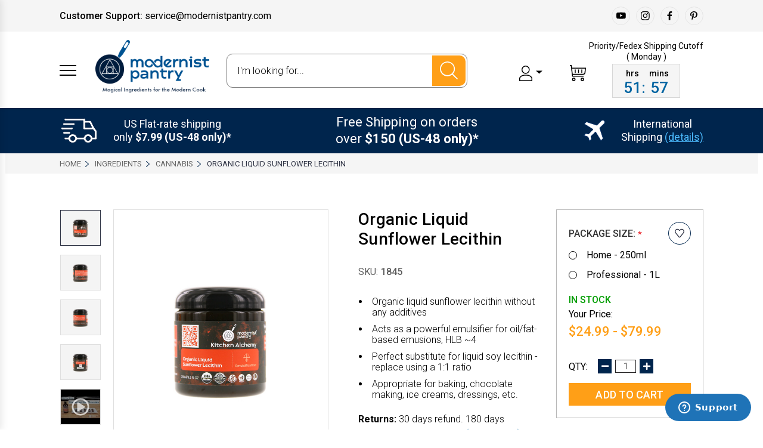

--- FILE ---
content_type: text/html; charset=UTF-8
request_url: https://modernistpantry.com/products/organic-liquid-sunflower-lecithin.html?_ga=2.90906009.249346499.1639407024-945908076.1638194917
body_size: 51895
content:
<!DOCTYPE html>
<html class="no-js" lang="en">
    <head>
        <title>Organic Liquid Sunflower Lecithin</title>
        <link rel="dns-prefetch preconnect" href="https://cdn11.bigcommerce.com/s-nu5wtrnr3h" crossorigin><link rel="dns-prefetch preconnect" href="https://fonts.googleapis.com/" crossorigin><link rel="dns-prefetch preconnect" href="https://fonts.gstatic.com/" crossorigin>
        <meta property="product:price:amount" content="24.99" /><meta property="product:price:currency" content="USD" /><meta property="og:url" content="https://modernistpantry.com/products/organic-liquid-sunflower-lecithin.html" /><meta property="og:site_name" content="Modernist Pantry, LLC" /><link rel='canonical' href='https://modernistpantry.com/products/organic-liquid-sunflower-lecithin.html' /><meta name='platform' content='bigcommerce.stencil' /><meta property="og:type" content="product" />
<meta property="og:title" content="Organic Liquid Sunflower Lecithin" />
<meta property="og:description" content="Magical Ingredients for the Modern Cook" />
<meta property="og:image" content="https://cdn11.bigcommerce.com/s-nu5wtrnr3h/products/872/images/2058/KitchenAlchemy_OrganicLiquidSunflowerLecithin_250ml_01__10372.1677603795.386.513.jpg?c=1" />
<meta property="pinterest:richpins" content="enabled" />
        
         
        <link href="https://cdn11.bigcommerce.com/s-nu5wtrnr3h/product_images/favicon.png" rel="shortcut icon" sizes="32x32">
        
        <meta name="viewport" content="width=device-width, initial-scale=1, maximum-scale=1">

        <script>
            document.documentElement.className = document.documentElement.className.replace('no-js', 'js');
        </script>

        <script>
            window.lazySizesConfig = window.lazySizesConfig || {};
            window.lazySizesConfig.loadMode = 1;
        </script>
        <script async src="https://cdn11.bigcommerce.com/s-nu5wtrnr3h/stencil/c6447f70-2e79-013e-56cc-0e8bbb6fb2de/e/e96bea80-40aa-013e-98b8-5e9d69158280/dist/theme-bundle.head_async.js"></script>
        <!-- custom scrollbar css -->
        <link rel="stylesheet" href="https://cdnjs.cloudflare.com/ajax/libs/simplebar/5.2.1/simplebar.min.css" />
        
        <link href="https://fonts.googleapis.com/css?family=Rubik:400%7CRoboto:400,500,600,700,800,900%7CKarla:400%7CCaveat:400,700&display=swap" rel="stylesheet">
        <link data-stencil-stylesheet href="https://cdn11.bigcommerce.com/s-nu5wtrnr3h/stencil/c6447f70-2e79-013e-56cc-0e8bbb6fb2de/e/e96bea80-40aa-013e-98b8-5e9d69158280/css/theme-c686cbb0-2e79-013e-56cc-0e8bbb6fb2de.css" rel="stylesheet">
        
        <!-- CSS by SimplyInsurance -->
        <style>
            .cart-item-block:has(a[href*="/products/shipping-protection"]) [data-item-edit] {
                display: none;
            }
        </style>
        
        <script>
            /* ----------------------------------------------------------------------------------------------------
            IMPORTANT!
            The code below requires a developer to install and setup.
            Please do not simply copy/paste this onto your website.
            ---------------------------------------------------------------------------------------------------- */
            // Initiate Web Behaviour Tracking (this section MUST come prior any other dmPt calls)
            // Do not change this
            (function(w,d,u,t,o,c){w['dmtrackingobjectname']=o;c=d.createElement(t);c.async=1;c.src=u;t=d.getElementsByTagName
            (t)[0];t.parentNode.insertBefore(c,t);w[o]=w[o]||function(){(w[o].q=w[o].q||[]).push(arguments);};
            })(window, document, '//static.trackedweb.net/js/_dmptv4.js', 'script', 'dmPt');
            window.dmPt('create', 'DM-3823154487-02', 'https://modernistpantry.com/');
            /* ----------------------------------------------------------------------------------------------------
            Identify the contact:
            The code below needs to be executed on every single page, after the cart has been created.
            Failure to do so may result in contacts getting an abandoned cart email too early.
            ---------------------------------------------------------------------------------------------------- */
            // window.dmPt("identify", "test@test.com");  // Hardcoded example, inject contact email address.
            
            
            // Setup the last browsed product
            // console.log('{"num_reviews":0,"add_this":[{"service":"","annotation":""}],"gtin":null,"show_quantity_on_backorder":true,"id":872,"bulk_discount_rates":[],"can_purchase":true,"meta_description":"","category":["Shop By Brand","Ingredients","Ingredients/Cannabis"],"main_image":{"data":"https://cdn11.bigcommerce.com/s-nu5wtrnr3h/images/stencil/{:size}/products/872/2058/KitchenAlchemy_OrganicLiquidSunflowerLecithin_250ml_01__10372.1677603795.jpg?c=1","alt":"Organic Liquid Sunflower Lecithin"},"add_to_wishlist_url":"/wishlist.php?action=add&product_id=872","custom_fields":[{"id":"3120","name":"has_other_details","value":"true"},{"id":"3121","name":"has_recipe_slider","value":"true"},{"id":"3122","name":"Function","value":"Baking, Emulsification, Stabilization, Thickening"},{"id":"3123","name":"Dietary Attributes","value":"Plant-Based, Organic, Gluten-Free, Kosher (OU), Keto-friendly"},{"id":"3124","name":"Ingredient List","value":"Organic sunflower lecithin"},{"id":"3125","name":"Allergen(s)","value":"none"},{"id":"3126","name":"recipe_slider_1","value":"Tempered Chocolate Bon Bons;https://blog.modernistpantry.com/recipes/tempered-chocolate-bon-bons;https://blog.modernistpantry.com/wp-content/uploads/2021/12/mp_blog_liquidsunflower-TINY.jpg"},{"id":"3141","name":"recipe_slider_2","value":"Milk Bar Birthday Cake- Alchemized;https://blog.modernistpantry.com/recipes/milk-bar-birthday-cake-alchemized/;https://blog.modernistpantry.com/wp-content/uploads/2022/01/mp_blog_cake.jpg"},{"id":"3187","name":"recipe_slider_3","value":"Chocolate Covered Culinary Crystals;https://blog.modernistpantry.com/recipes/chocolate-covered-culinary-crystals/;https://blog.modernistpantry.com/wp-content/uploads/2022/02/mp_blog_chocolatecrystals-4.jpg"},{"id":"3204","name":"recipe_slider_4","value":"Classic Fudge Brownies;https://blog.modernistpantry.com/recipes/classic-fudge-brownies/;https://blog.modernistpantry.com/wp-content/uploads/2022/03/shutterstock_767750872-1.jpg"},{"id":"3205","name":"recipe_slider_5","value":"Decadent Keto Brownies;https://blog.modernistpantry.com/recipes/decadent-keto-brownies/;https://blog.modernistpantry.com/wp-content/uploads/2022/03/shutterstock_1998645599.jpg"},{"id":"3241","name":"recipe_slider_6","value":"Simply Upgraded Muffins;https://blog.modernistpantry.com/recipes/simply-upgraded-muffins/;https://blog.modernistpantry.com/wp-content/uploads/2022/05/mp_blog_muffins.jpg"},{"id":"3367","name":"Documentation","value":"<a href=\"https://drive.google.com/drive/folders/1M39WlNRXWcI6VA3rsqTSODG1NBPynNhP?usp=sharing\"target=\"_blank\"rel=\"noopener\"\">Spec/SDS/COA/Misc</a>"}],"sku":"1845","backorder_availability_prompt":"More available for backorder","url":"https://modernistpantry.com/products/organic-liquid-sunflower-lecithin.html","description":"<p><span>Liquid Sunflower Lecithin is a viscous emulsifier derived from sunflower seeds and contains a characteristic flavor profile and aroma. Lecithin is a fatty element found in the phospholipid portion of cells in the body and various plants such as sunflowers. </span><span>Organic sunflower lecithin is widely used in culinary and baking applications due to its emulsifying and antioxidant properties. It helps create a homogeneous mass when making foods such as chocolate, ice cream, processed cheeses and salad dressing.&nbsp;</span></p> <!--split--> <ul> <li>Organic liquid sunflower lecithin without any additives&nbsp;</li> <li>Acts as a powerful emulsifier for oil/fat-based emusions, HLB ~4</li> <li>Perfect substitute for liquid soy lecithin - replace using a 1:1 ratio&nbsp;</li> <li>Appropriate for baking, chocolate making, ice creams, dressings, etc.&nbsp;</li> </ul>","show_backorder_message":true,"tags":[],"warranty":"","price":{"without_tax":{"formatted":"$24.99","value":24.99,"currency":"USD"},"tax_label":"Tax","price_range":{"min":{"without_tax":{"formatted":"$24.99","value":24.99,"currency":"USD"},"tax_label":"Tax"},"max":{"without_tax":{"formatted":"$79.99","value":79.99,"currency":"USD"},"tax_label":"Tax"}}},"detail_messages":"","availability":"","page_title":"Organic Liquid Sunflower Lecithin","cart_url":"https://modernistpantry.com/cart.php","show_backorder_availability_prompt":true,"max_purchase_quantity":0,"show_quantity_on_hand":true,"mpn":null,"upc":null,"options":[{"id":481,"type":"Configurable_PickList_Set","display_name":"Package Size","required":true,"state":"variant_option","partial":"set-rectangle","condition":true,"values":[{"id":816,"label":"Home - 250ml","selected":false,"data":"Home - 250ml"},{"id":817,"label":"Professional - 1L","selected":false,"data":"Professional - 1L"}]}],"related_products":[{"id":466,"sku":"1801","name":"Organic Sunflower Lecithin Powder","url":"https://modernistpantry.com/products/organic-sunflower-lecithin-powder.html","availability":"","rating":null,"brand":{"name":"Modernist Pantry"},"category":["Shop By Brand","Ingredients","New","Shop By Brand/Modernist Pantry","Ingredients/Emulsification","Ingredients/Baking","Ingredients/Cannabis"],"summary":"A natural phospholipid from sunflower, Sunflower Lecithin is an emulsifying agent that helps fat and water stay together. It is often added to foods such as chocolate, cheese, margarine, and salad...","image":{"data":"https://cdn11.bigcommerce.com/s-nu5wtrnr3h/images/stencil/{:size}/products/466/2319/KitchenAlchemy_2023_OrganicSunflowerLecithinPowder_50g_Front__27922.1691087493.jpg?c=1","alt":"Organic Sunflower Lecithin Powder"},"images":[{"data":"https://cdn11.bigcommerce.com/s-nu5wtrnr3h/images/stencil/{:size}/products/466/2319/KitchenAlchemy_2023_OrganicSunflowerLecithinPowder_50g_Front__27922.1691087493.jpg?c=1","alt":"Organic Sunflower Lecithin Powder"},{"data":"https://cdn11.bigcommerce.com/s-nu5wtrnr3h/images/stencil/{:size}/products/466/2317/KitchenAlchemy_2023_OrganicSunflowerLecithinPowder_50g_Back__56050.1691087493.jpg?c=1","alt":"Organic Sunflower Lecithin Powder"},{"data":"https://cdn11.bigcommerce.com/s-nu5wtrnr3h/images/stencil/{:size}/products/466/2320/KitchenAlchemy_2023_OrganicSunflowerLecithinPowder_400g_Front__77388.1691087493.jpg?c=1","alt":"Organic Sunflower Lecithin Powder"},{"data":"https://cdn11.bigcommerce.com/s-nu5wtrnr3h/images/stencil/{:size}/products/466/2318/KitchenAlchemy_2023_OrganicSunflowerLecithinPowder_400g_Back__82737.1691087493.jpg?c=1","alt":"Organic Sunflower Lecithin Powder"}],"date_added":"Aug 3rd 2020","pre_order":false,"show_cart_action":true,"has_options":true,"stock_level":null,"low_stock_level":null,"qty_in_cart":0,"custom_fields":[{"id":1674,"name":"has_other_details","value":"true"},{"id":1675,"name":"has_recipe_slider","value":"true"},{"id":1676,"name":"Function","value":"Baking, Emulsification"},{"id":1677,"name":"Dietary Attributes","value":"Plant-Based, USDA Organic, Gluten-Free, Kosher (OU), Keto-friendly"},{"id":1678,"name":"Ingredient List","value":"Sunflower Lecithin"},{"id":1679,"name":"Allergen(s)","value":"None"},{"id":1680,"name":"recipe_slider_1","value":"Caramelized Cornbread with Maple Bacon Butter;https://blog.modernistpantry.com/recipes/caramelized-cornbread-with-maple-bacon-butter/;https://blog.modernistpantry.com/wp-content/uploads/2020/03/mp_blog_sunflowerlecithen_cornbread-3_Tiny.jpg"},{"id":1681,"name":"recipe_slider_2","value":"Autumn Apple Cider Rolls;https://blog.modernistpantry.com/recipes/autumn-apple-cider-rolls/;https://blog.modernistpantry.com/wp-content/uploads/2018/10/untitled-54-of-80.jpg"},{"id":1682,"name":"recipe_slider_3","value":"Going Together Like Oil and Water;https://blog.modernistpantry.com/advice/going-together-like-oil-and-water/;https://blog.modernistpantry.com/wp-content/uploads/2019/08/shutterstock_136098557.jpg"},{"id":3428,"name":"Documentation","value":"<a href=\"https://drive.google.com/drive/folders/1ayntE4nvywEjparXoBN35UGmjlAvYw5v?usp=sharing\"target=\"_blank\"rel=\"noopener\"\">Spec/SDS/COA/Misc</a>"}],"num_reviews":null,"weight":{"formatted":"0.00 LBS","value":0},"demo":false,"price":{"without_tax":{"currency":"USD","formatted":"$9.99","value":9.99},"price_range":{"min":{"without_tax":{"currency":"USD","formatted":"$9.99","value":9.99},"tax_label":"Tax"},"max":{"without_tax":{"currency":"USD","formatted":"$1,799.00","value":1799},"tax_label":"Tax"}},"tax_label":"Tax"},"add_to_wishlist_url":"/wishlist.php?action=add&product_id=466"},{"id":437,"sku":"1047","name":"Liquid Soy Lecithin","url":"https://modernistpantry.com/products/liquid-soy-lecithin.html","availability":"","rating":null,"brand":{"name":"Modernist Pantry"},"category":["Shop By Brand","Ingredients","Ingredients/Preservation","Shop By Brand/Modernist Pantry","Ingredients/Emulsification","Ingredients/Cannabis"],"summary":"A natural phospholipid from soybean, Liquid Soy Lecithin (E322) is an emulsifying agent that helps fat and water stay together. It is often added to foods, such as chocolate, cheese, margarine, and...","image":{"data":"https://cdn11.bigcommerce.com/s-nu5wtrnr3h/images/stencil/{:size}/products/437/953/modernistpantry_modernistpantry_liquidsoylecithin_1000ml01__22374.1687448259.jpg?c=1","alt":"Liquid Soy Lecithin"},"images":[{"data":"https://cdn11.bigcommerce.com/s-nu5wtrnr3h/images/stencil/{:size}/products/437/953/modernistpantry_modernistpantry_liquidsoylecithin_1000ml01__22374.1687448259.jpg?c=1","alt":"Liquid Soy Lecithin"},{"data":"https://cdn11.bigcommerce.com/s-nu5wtrnr3h/images/stencil/{:size}/products/437/1010/modernistpantry_modernistpantry_liquidsoylecithin_1000ml09__33456.1687448259.jpg?c=1","alt":"Liquid Soy Lecithin"},{"data":"https://cdn11.bigcommerce.com/s-nu5wtrnr3h/images/stencil/{:size}/products/437/1045/modernistpantry_modernistpantry_liquidsoylecithin_1000ml16__96475.1687448259.jpg?c=1","alt":"Liquid Soy Lecithin"},{"data":"https://cdn11.bigcommerce.com/s-nu5wtrnr3h/images/stencil/{:size}/products/437/2136/ModernistPantry_LiquidSoyLecithin_250ml_Front__27400.1687448259.jpg?c=1","alt":"Liquid Soy Lecithin"},{"data":"https://cdn11.bigcommerce.com/s-nu5wtrnr3h/images/stencil/{:size}/products/437/2135/ModernistPantry_LiquidSoyLecithin_250ml_Back__90894.1687448259.jpg?c=1","alt":"Liquid Soy Lecithin"}],"date_added":"Aug 3rd 2020","pre_order":false,"show_cart_action":true,"has_options":true,"stock_level":null,"low_stock_level":null,"qty_in_cart":0,"custom_fields":[{"id":408,"name":"has_other_details","value":"true"},{"id":409,"name":"has_recipe_slider","value":"true"},{"id":410,"name":"Function","value":"Emulsification, Preservation"},{"id":411,"name":"Dietary Attributes","value":"Plant-Based, Gluten-Free, Kosher (OU), Keto-friendly"},{"id":412,"name":"Ingredient List","value":"Soy lecithin"},{"id":413,"name":"Allergen(s)","value":"Soy"},{"id":414,"name":"recipe_slider_1","value":"Going Together Like Oil and Water;https://blog.modernistpantry.com/advice/going-together-like-oil-and-water/;https://blog.modernistpantry.com/wp-content/uploads/2019/08/shutterstock_136098557.jpg"},{"id":415,"name":"recipe_slider_2","value":"Funny Honey (Of Mine) Balsamic Dressing;https://blog.modernistpantry.com/recipes/funny-honey-of-mine-balsamic-dressing/;https://blog.modernistpantry.com/wp-content/uploads/2018/09/untitled-45-of-47-Edit.jpg"},{"id":416,"name":"recipe_slider_3","value":"Decadent Chocolate Peanut Butter Praline Cup;https://blog.modernistpantry.com/recipes/decadent-chocolate-peanut-butter-praline-cup/;https://blog.modernistpantry.com/wp-content/uploads/2021/08/mp_blog_lecithen-6.jpg"},{"id":417,"name":"recipe_slider_4","value":"Cupcake by the Ocean - Hot Climate Frosting;https://blog.modernistpantry.com/advice/hot-climate-frosting/;https://blog.modernistpantry.com/wp-content/uploads/2018/07/Untitled-design-1.png"},{"id":2988,"name":"recipe_slider_5","value":"Lecithin in Chocolate Making;https://blog.modernistpantry.com/advice/lecithin-in-chocolate-making/;https://blog.modernistpantry.com/wp-content/uploads/2020/03/shutterstock_667014604-1.jpg"},{"id":3337,"name":"Documentation","value":"<a href=\"https://drive.google.com/drive/folders/1lR3IMRE0n3NDk4gpOrk7JridZGTJIilX?usp=sharing\"target=\"_blank\"rel=\"noopener\"\">Spec/SDS/COA/Misc</a>"}],"num_reviews":null,"weight":{"formatted":"0.00 LBS","value":0},"demo":false,"price":{"without_tax":{"currency":"USD","formatted":"$17.99","value":17.99},"price_range":{"min":{"without_tax":{"currency":"USD","formatted":"$17.99","value":17.99},"tax_label":"Tax"},"max":{"without_tax":{"currency":"USD","formatted":"$44.99","value":44.99},"tax_label":"Tax"}},"tax_label":"Tax"},"add_to_wishlist_url":"/wishlist.php?action=add&product_id=437"},{"id":788,"sku":"1016","name":"Soy Lecithin Powder","url":"https://modernistpantry.com/products/soy-lecithin-powder.html","availability":"","rating":null,"brand":{"name":"Modernist Pantry"},"category":["Shop By Brand","Ingredients","Ingredients/Preservation","Shop By Brand/Modernist Pantry","Ingredients/Emulsification","Ingredients/Foam","Ingredients/Baking","Ingredients/Cannabis"],"summary":"Soy Lecithin Powder (e322) is an emulsifying agent that helps fat and water stay together. A natural phospholipid from soybean, Soy lecithin is partially water-soluble, an emulsifying agent that...","image":{"data":"https://cdn11.bigcommerce.com/s-nu5wtrnr3h/images/stencil/{:size}/products/788/1114/modernistpantry_soylecithinpowder_50g_front__95738.1599085883.jpg?c=1","alt":"Soy Lecithin Powder"},"images":[{"data":"https://cdn11.bigcommerce.com/s-nu5wtrnr3h/images/stencil/{:size}/products/788/1114/modernistpantry_soylecithinpowder_50g_front__95738.1599085883.jpg?c=1","alt":"Soy Lecithin Powder"},{"data":"https://cdn11.bigcommerce.com/s-nu5wtrnr3h/images/stencil/{:size}/products/788/1087/modernistpantry_soylecithinpowder_50g_back__57771.1599085883.jpg?c=1","alt":"Soy Lecithin Powder"},{"data":"https://cdn11.bigcommerce.com/s-nu5wtrnr3h/images/stencil/{:size}/products/788/1037/soy-lecithin-powder_11__88031.1691087204.jpg?c=1","alt":"Soy Lecithin Powder"},{"data":"https://cdn11.bigcommerce.com/s-nu5wtrnr3h/images/stencil/{:size}/products/788/2315/KitchenAlchemy_SoyLecithinPowder_400g_01__73917.1691087207.jpg?c=1","alt":"Soy Lecithin Powder"},{"data":"https://cdn11.bigcommerce.com/s-nu5wtrnr3h/images/stencil/{:size}/products/788/2316/KitchenAlchemy_SoyLecithinPowder_400g_13__84408.1691087207.jpg?c=1","alt":"Soy Lecithin Powder"}],"date_added":"Aug 3rd 2020","pre_order":false,"show_cart_action":true,"has_options":true,"stock_level":null,"low_stock_level":null,"qty_in_cart":0,"custom_fields":[{"id":187,"name":"has_other_details","value":"true"},{"id":188,"name":"has_recipe_slider","value":"true"},{"id":189,"name":"Function","value":"Baking, emulsification, foaming, preservation"},{"id":190,"name":"Dietary Attributes","value":"Plant-Based, Gluten-Free, Kosher (OU), Keto-friendly"},{"id":191,"name":"Ingredient List","value":"Soy Lecithin"},{"id":192,"name":"Allergen(s)","value":"Soy"},{"id":193,"name":"recipe_slider_1","value":"Autumn Apple Cider Rolls;https://blog.modernistpantry.com/recipes/autumn-apple-cider-rolls/;https://blog.modernistpantry.com/wp-content/uploads/2018/10/untitled-54-of-80.jpg"},{"id":194,"name":"recipe_slider_2","value":"Pert Lemon Poppy Buns;https://blog.modernistpantry.com/recipes/pert-lemon-poppy-buns/;https://blog.modernistpantry.com/wp-content/uploads/2019/03/modernist-pantry-1691-Edit.jpg"},{"id":195,"name":"recipe_slider_3","value":"Lecithin in Chocolate Making;https://blog.modernistpantry.com/advice/lecithin-in-chocolate-making/;https://blog.modernistpantry.com/wp-content/uploads/2020/03/shutterstock_667014604-1.jpg"},{"id":196,"name":"recipe_slider_4","value":"Going Together Like Oil and Water;https://blog.modernistpantry.com/advice/going-together-like-oil-and-water/;https://blog.modernistpantry.com/wp-content/uploads/2019/08/shutterstock_136098557.jpg"},{"id":2742,"name":"recipe_slider_5","value":"Happy Challah Days;https://blog.modernistpantry.com/recipes/happy-challah-days/;https://blog.modernistpantry.com/wp-content/uploads/2021/02/mp_blog_bakersessentialkit-3.jpg"},{"id":2881,"name":"recipe_slider_6","value":"Fennel Salad;https://blog.modernistpantry.com/recipes/fennel-salad/;https://blog.modernistpantry.com/wp-content/uploads/2021/05/mp_blog_salad-dressings-3.jpg"},{"id":2882,"name":"recipe_slider_7","value":"Black Cherry and Tomato Salad;https://blog.modernistpantry.com/recipes/black-cherry-and-tomato-salad/;https://blog.modernistpantry.com/wp-content/uploads/2021/05/mp_blog_salad-dressings-2.jpg"},{"id":2893,"name":"recipe_slider_8","value":"Plum and Goat Cheese Salad;https://blog.modernistpantry.com/recipes/plum-and-goat-cheese-salad/;https://blog.modernistpantry.com/wp-content/uploads/2021/05/mp_blog_salad-dressings.jpg"},{"id":3424,"name":"Documentation","value":"<a href=\"https://drive.google.com/drive/folders/1Sbi1sOb7ec8PVWU-mGzVMhD5nLLtG4Ff?usp=sharing\"target=\"_blank\"rel=\"noopener\"\">Spec/SDS/COA/Misc</a>"}],"num_reviews":null,"weight":{"formatted":"0.00 LBS","value":0},"demo":false,"price":{"without_tax":{"currency":"USD","formatted":"$7.99","value":7.99},"price_range":{"min":{"without_tax":{"currency":"USD","formatted":"$7.99","value":7.99},"tax_label":"Tax"},"max":{"without_tax":{"currency":"USD","formatted":"$399.00","value":399},"tax_label":"Tax"}},"tax_label":"Tax"},"add_to_wishlist_url":"/wishlist.php?action=add&product_id=788"},{"id":892,"sku":"1863","name":"Bubble Liquid™ - Refill 2 Pack","url":"https://modernistpantry.com/products/bubble-liquid-refill-2-pack.html","availability":"","rating":null,"brand":{"name":"Breville/PolyScience"},"category":["Shop By Brand","Shop By Brand/Breville/PolyScience","Gadgets","New","Gadgets/Misc."],"summary":"(2) 4oz Bubble Liquid™ refill bottles for the Smoke Bubble™ Kit.&nbsp; Use the Smoke Bubble™ Kit to create edible, smoke-filled cocktail bubbles that burst with wood smoke flavor and aroma. The kit...","image":{"data":"https://cdn11.bigcommerce.com/s-nu5wtrnr3h/images/stencil/{:size}/products/892/2523/Breville_Bubble_Refill__08180.1694179803.jpg?c=1","alt":"Bubble Liquid™ - Refill 2 Pack"},"images":[{"data":"https://cdn11.bigcommerce.com/s-nu5wtrnr3h/images/stencil/{:size}/products/892/2523/Breville_Bubble_Refill__08180.1694179803.jpg?c=1","alt":"Bubble Liquid™ - Refill 2 Pack"}],"date_added":"Jun 23rd 2023","pre_order":false,"show_cart_action":true,"has_options":false,"stock_level":7,"low_stock_level":2,"qty_in_cart":0,"custom_fields":[{"id":3680,"name":"has_other_details","value":"true"},{"id":3681,"name":"has_recipe_slider","value":"true"},{"id":3682,"name":"Function","value":"Mixology, Gadgets, flavoring"},{"id":3683,"name":"recipe_slider_1","value":"Smoked Dalgona Coffee;https://blog.modernistpantry.com/recipes/smoked-dalgona-coffee/;https://blog.modernistpantry.com/wp-content/uploads/2020/08/mp_blog_nonalcoholicdrinks_.jpg"},{"id":3684,"name":"recipe_slider_2","value":"Smoked Black Manhattan;https://blog.modernistpantry.com/recipes/smoked-black-manhattan;https://blog.modernistpantry.com/wp-content/uploads/2020/09/mp_blog_smokinggunblackmanhattan.jpg"},{"id":3685,"name":"recipe_slider_3","value":"Smoked Applewood Cider Cocktail;https://blog.modernistpantry.com/recipes/smoked-applewood-cider-cocktail/;https://blog.modernistpantry.com/wp-content/uploads/2021/08/mp_blog_cocktail-2.jpg"}],"num_reviews":null,"weight":{"formatted":"0.50 LBS","value":0.5},"demo":false,"add_to_cart_url":"https://modernistpantry.com/cart.php?action=add&product_id=892","price":{"without_tax":{"currency":"USD","formatted":"$39.95","value":39.95},"tax_label":"Tax"},"add_to_wishlist_url":"/wishlist.php?action=add&product_id=892"},{"id":519,"sku":"1398","name":"Druids Grove Purified Coconut Oil (Organic)","url":"https://modernistpantry.com/products/druids-grove-purified-coconut-oil-organic.html","availability":"","rating":null,"brand":{"name":"Druids Grove"},"category":["Shop By Brand","Shop By Brand/Druids Grove","Ingredients","Ingredients/Transformation","Ingredients/Emulsification","Ingredients/Baking"],"summary":"Druids Grove Organic Coconut Oil is extracted from the pulp or kernel of coconuts. It's a cholesterol-free vegan substitute for butterfat. Fat is an essential component of cheese, which is basically...","image":{"data":"https://cdn11.bigcommerce.com/s-nu5wtrnr3h/images/stencil/{:size}/products/519/592/druidsgrove_coconutoil_2020_16oz01__39788.1617296765.jpg?c=1","alt":"Druids Grove Purified Coconut Oil (Organic)"},"images":[{"data":"https://cdn11.bigcommerce.com/s-nu5wtrnr3h/images/stencil/{:size}/products/519/592/druidsgrove_coconutoil_2020_16oz01__39788.1617296765.jpg?c=1","alt":"Druids Grove Purified Coconut Oil (Organic)"},{"data":"https://cdn11.bigcommerce.com/s-nu5wtrnr3h/images/stencil/{:size}/products/519/635/druidsgrove_coconutoil_2020_16oz21__10671.1617296765.jpg?c=1","alt":"Druids Grove Purified Coconut Oil (Organic)"},{"data":"https://cdn11.bigcommerce.com/s-nu5wtrnr3h/images/stencil/{:size}/products/519/1888/ModernistPantry_PurifiedCoconutOil_16foz06__95751.1617296767.jpg?c=1","alt":"Druids Grove Purified Coconut Oil (Organic)"},{"data":"https://cdn11.bigcommerce.com/s-nu5wtrnr3h/images/stencil/{:size}/products/519/468/dg_coconut_oil_solid__58737.1617296765.jpg?c=1","alt":"Druids Grove Purified Coconut Oil (Organic)"},{"data":"https://cdn11.bigcommerce.com/s-nu5wtrnr3h/images/stencil/{:size}/products/519/495/dg_coconut_oil_melted__83628.1617296765.jpg?c=1","alt":"Druids Grove Purified Coconut Oil (Organic)"}],"date_added":"Aug 3rd 2020","pre_order":false,"show_cart_action":true,"has_options":true,"stock_level":null,"low_stock_level":null,"qty_in_cart":0,"custom_fields":[{"id":1149,"name":"has_other_details","value":"true"},{"id":1150,"name":"has_recipe_slider","value":"true"},{"id":1151,"name":"Function","value":"Baking, Emulsification, Transformation"},{"id":1152,"name":"Dietary Attributes","value":"Plant-Based, USDA Organic, Gluten-Free, Kosher (OU), Keto-friendly"},{"id":1153,"name":"Ingredient List","value":"Coconut Oil"},{"id":1154,"name":"Allergen(s)","value":"None"},{"id":1155,"name":"recipe_slider_1","value":"Plant-Based Ribeye Steak;https://blog.modernistpantry.com/recipes/plant-based-ribeye-steak/;https://blog.modernistpantry.com/wp-content/uploads/2020/12/mp_blog_umamipowder-9.jpg"},{"id":1156,"name":"recipe_slider_2","value":"Easy Vegan Nacho Cheese;https://blog.modernistpantry.com/recipes/easy-vegan-nacho-cheese/;https://blog.modernistpantry.com/wp-content/uploads/2019/07/mp_blog_-1.jpg"},{"id":1157,"name":"recipe_slider_3","value":"Rich & Hearty Vegan Mac & Cheese;https://blog.modernistpantry.com/recipes/rich-hearty-vegan-mac-cheese/;https://blog.modernistpantry.com/wp-content/uploads/2019/10/mp_blog_soymilkpowder_mac_cheese-2.jpg"},{"id":1158,"name":"recipe_slider_4","value":"Kitchen Alchemy DIY Plant-Based Burger;https://blog.modernistpantry.com/recipes/kitchen-alchemy-diy-plant-based-ground-beef/;https://blog.modernistpantry.com/wp-content/uploads/2019/12/mp_blog_veganburger-3.jpg"},{"id":1159,"name":"recipe_slider_5","value":"Seitan Orange Chikn;https://blog.modernistpantry.com/recipes/seitan-orange-chikn/;https://blog.modernistpantry.com/wp-content/uploads/2020/01/mp_blog_seitan-4.jpg"},{"id":1160,"name":"recipe_slider_6","value":"Game Day Stout Chili;https://blog.modernistpantry.com/recipes/game-day-stout-chili/;https://blog.modernistpantry.com/wp-content/uploads/2020/01/mp_blog_superbowl-6-1.jpg"},{"id":1161,"name":"recipe_slider_7","value":"Non-Dairy Banana Split;https://blog.modernistpantry.com/recipes/non-dairy-banana-split/;https://blog.modernistpantry.com/wp-content/uploads/2020/05/mp_blog_perfecticecream-5.jpg"},{"id":1162,"name":"recipe_slider_8","value":"Plant-Based Golden Chikn Nugget with Sweet & Sour Sauce;https://blog.modernistpantry.com/recipes/plant-based-golden-chikn-nugget-with-sweet-and-sour-sauce/;https://blog.modernistpantry.com/wp-content/uploads/2020/07/mp_blog_coconutoil.jpg"},{"id":1163,"name":"recipe_slider_9","value":"Plant-Based Cornish Pasties;https://blog.modernistpantry.com/recipes/plant-based-cornish-pasties/;https://blog.modernistpantry.com/wp-content/uploads/2020/07/mp_blog_coconutoil-7.jpg"},{"id":1164,"name":"recipe_slider_10","value":"Plant-Based Marbling Fat;https://blog.modernistpantry.com/advice/plant-based-marbling-fat/;https://blog.modernistpantry.com/wp-content/uploads/2020/07/shutterstock_637811758-1.jpg"},{"id":1165,"name":"recipe_slider_11","value":"Simmer in Sauce Plant-Based Meatballs;https://blog.modernistpantry.com/recipes/simmer-in-sauce-plant-based-meatballs/;https://blog.modernistpantry.com/wp-content/uploads/2020/06/mp_blog_tvp.jpg"},{"id":1166,"name":"recipe_slider_12","value":"Home Style Plant-Based Meatloaf;https://blog.modernistpantry.com/recipes/home-style-plant-based-meatloaf/;https://blog.modernistpantry.com/wp-content/uploads/2020/06/mp_blog_tvp-2.jpg"},{"id":2477,"name":"recipe_slider_13","value":"Plant-Based Banana Toffee Trifle;https://blog.modernistpantry.com/recipes/plant-based-banana-toffee-trifle/;https://blog.modernistpantry.com/wp-content/uploads/2020/10/mp_blog_stabalizewhipcream_plantbased-10.jpg"},{"id":2858,"name":"recipe_slider_14","value":"Chef Skye's Vegan Muenster;https://blog.modernistpantry.com/recipes/chef-skyes-vegan-muenster/;https://blog.modernistpantry.com/wp-content/uploads/2018/12/vegancheese_carageenan_blog.jpg"},{"id":3013,"name":"recipe_slider_15","value":"Plant-Based Parmesan Cheese;https://blog.modernistpantry.com/recipes/plant-based-parmesan-cheese/;https://blog.modernistpantry.com/wp-content/uploads/2021/09/mp_blog_plantbasedparm-4.jpg"},{"id":3152,"name":"recipe_slider_16","value":"Plant-Based Bacon;https://blog.modernistpantry.com/recipes/plant-based-bacon/;https://blog.modernistpantry.com/wp-content/uploads/2022/01/mp_blog_plantbasedbacon-1.jpg"},{"id":3300,"name":"Documentation","value":"<a href=\"https://drive.google.com/drive/folders/1EDnFQuwjSSvB_3Jxft3luuWKA_9uywzJ?usp=sharing\"target=\"_blank\"rel=\"noopener\"\">Spec/SDS/COA/Misc</a>"},{"id":3795,"name":"recipe_slider_17","value":"Dairy Free Potato Gratin;https://blog.modernistpantry.com/recipes/dairy-free-potato-gratin/;https://blog.modernistpantry.com/wp-content/uploads/2024/01/DairyFree_Gratin_1-scaled.jpg"}],"num_reviews":null,"weight":{"formatted":"0.00 LBS","value":0},"demo":false,"price":{"without_tax":{"currency":"USD","formatted":"$11.99","value":11.99},"tax_label":"Tax"},"add_to_wishlist_url":"/wishlist.php?action=add&product_id=519"}],"shipping_messages":[],"rating":0,"meta_keywords":"","show_quantity_input":1,"AddThisServiceButtonMeta":"","videos":{"list":[{"id":"-wYLzq-eXMg","title_short":"DIY Bon Bons: ...","title_long":"DIY Bon Bons: Customized Your Chocolate. WTF - Ep. 275","description_long":"Everyone has a favorite bon bon, that small chocolate treat with a smooth glossy exterior hugging a delightful surprise on the inside. Scott and Janie walk through the best way to temper chocolate with organic liquid sunflower lecithin to create that shiny chocolate shell, and show how to get creative with your bon bon filling. A few of our favorites? An old fashioned, fluffer nutter, and more... on this week's WTF.\n\nChapters:\n0:00 Intro\n1:14 What is Liquid Sunflower Lecithin?\n2:32 The difference between powder and liquid lecithin, are they interchangeable?\n3:42 What is \"bloom\" in chocolate and how does liquid lecithin help prevent bloom?\n5:01 At what point is liquid lecithin added to chocolate during the tempering process?\n6:21 Demo Time! Customizing an old fashioned bon bon, pumpkin pie bon bon, fluff-a-nutter bon bon and more!\n6:54 what is the difference between tempered chocolate and regular chocolate?\n\nFollow us on Facebook, Instagram, and Pinterest:\n@ModernistPantry\n\nPick up these great products and more at:\nwww.modernistpantry.com\n\nFind all of our recipes, and more at our blog:\nblog.modernistpantry.com\n\nGet the full WTF and more:\nhttps://blog.modernistpantry.com/wtf\n\n\nProduct Links:\nOrganic Liquid Sunflower Lecithin\nhttps://modernistpantry.com/products/organic-liquid-sunflower-lecithin.html\n\n\nRecipe Links:\nTempered Chocolate Bon Bons\nhttps://blog.modernistpantry.com/recipes/tempered-chocolate-bon-bons\n\n\nReferences and Other Links you Might Like!\nWTF - Soy Lecithin\nhttps://blog.modernistpantry.com/wtf/the-secret-of-soy-lecithin/\n\nWTF - Powdered Sunflower Lecithin\nhttps://blog.modernistpantry.com/wtf/the-secret-of-sunflower-lecithin/\n\nWTF - Liquid vs Powdered Lecithin\nhttps://blog.modernistpantry.com/wtf/the-secret-of-lecithin/\n\nWTF - Culinary Foams\nhttps://blog.modernistpantry.com/wtf/the-secret-of-foams/\n\nAsk A Chef - Sunflower Lecithin\nhttps://blog.modernistpantry.com/advice/sunflower-lecithin/\n\nAsk A Chef - A Lesson In Lecithin\nhttps://blog.modernistpantry.com/advice/a-lesson-in-lecithin/\n\nAsk A Chef - Lecithin Making In Chocolate Making\nhttps://blog.modernistpantry.com/advice/lecithin-in-chocolate-making/\n\nWTF - Dressing Emulsifiers\nhttps://blog.modernistpantry.com/wtf/the-secret-of-emulsifiers-in-dressings/","description_short":"Everyone has a favorite bon bon, that small chocolate treat wi...","length":"13:16"},{"id":"4VfxmSrbtlg","title_short":"Perfect Your C...","title_long":"Perfect Your Cake: Stave off Staling and Foolproof Frosting. WTF - Ep. 277","description_long":"Make that cake last longer than just a day or two because you put a lot of work into it! But what is the perfect ingredient? Spoiler alert - it depends on your recipe. Scott and Janie compare and contrast our most popular pantry helpers for cake and frosting to select our personal favorites. And since it's almost Janie's birtday, we decided to test using one of our favorite recipes - the Milk Bar Birthday Cake... on this week's WTF.\n\nChapters:\n0:00 Intro\n1:11 What are the most common issues people face when they have a cake recipe? \n2:52 Testing stabilizers to stave off staling and extend cake shelf life\n4:08 Taste Test Time! How did each stabilizer affect the original cake recipe? \n7:57 How do you incorporate stabilizers into your cake recipe? \n9:26 Testing stabilizers to prevent icing from melting and weeping\n11:07 Taste Test Time! How did adding each stabilizers affect the taste and texture of the icing? \n\nFollow us on Facebook, Instagram, and Pinterest:\n@ModernistPantry\n\nPick up these great products and more at:\nwww.modernistpantry.com\n\nFind all of our recipes, and more at our blog:\nblog.modernistpantry.com\n\nGet the full WTF and more:\nhttps://blog.modernistpantry.com/wtf\n\n\nProduct Links:\nPolysorbate 80\nhttps://modernistpantry.com/products/food-grade-polysorbate-80.html?_ga=2.103139456.1404875658.1641218265-977268172.1641218265\n\nSucrose Esters\nhttps://modernistpantry.com/products/sucrose-esters.html?_ga=2.37069600.1404875658.1641218265-977268172.1641218265\n\nMono & Diglyceride Flakes\nhttps://modernistpantry.com/products/mono-and-diglyceride-flakes.html?_ga=2.37069600.1404875658.1641218265-977268172.1641218265\n\nSodium Stearoyl Lactylate\nhttps://modernistpantry.com/products/sodium-stearoyl-lactylate.html?_ga=2.37069600.1404875658.1641218265-977268172.1641218265\n\nGlycerol Monostearate\nhttps://modernistpantry.com/products/glycerol-monostearate.html?_ga=2.66371758.1404875658.1641218265-977268172.1641218265\n\nOrganic Liquid Sunflower Lecithin\nhttps://modernistpantry.com/products/organic-liquid-sunflower-lecithin.html?_ga=2.66371758.1404875658.1641218265-977268172.1641218265\n\n\nRecipe Links:\nMilk Bar Birthday Cake- Alchemized\nhttps://blog.modernistpantry.com/recipes/milk-bar-birthday-cake-alchemized/\n\nReferences and Other Links you Might Like!\nWTF - Polysorbate 80\nhttps://blog.modernistpantry.com/wtf/the-secret-of-polysorbate-80/\n\nWTF - Sucrose Esters\nhttps://blog.modernistpantry.com/wtf/the-secret-of-sucrose-esters/\n\nWTF - Liquid Sunflower Lecithin\nhttps://blog.modernistpantry.com/wtf/the-secret-of-liquid-sunflower-lecithin/\n\nWTF - Powdered Sunflower Lecithin\nhttps://blog.modernistpantry.com/wtf/the-secret-of-sunflower-lecithin/\n\nWTF - Soy Lecithin\nhttps://blog.modernistpantry.com/wtf/the-secret-of-lecithin/\n\nWTF - Shelf Life Extension\nhttps://blog.modernistpantry.com/wtf/the-secret-of-shelf-life-extension/\n\nWTF - Glycerol Monostearate vs Mono & Diglyceride Flakes\nhttps://blog.modernistpantry.com/wtf/glycerol-monostearate-vs-mono-diglyceride-flakes/","description_short":"Make that cake last longer than just a day or two because you ...","length":"15:53"},{"id":"AU1NgxZQhzU","title_short":"Chocolate Pop ...","title_long":"Chocolate Pop Rocks: Snap, Crackle, and Pop! WTF - Ep. 282","description_long":"Elevate snack time with some chocolate coated popping candy that combine high quality chocolate with that unforgettable fizzy pop sensation on your tongue. Avoid premature popping with these simple tips as Scott and Janie walk through the demo for mastering that chocolate coating... on this week's WTF.\n\nChapters:\n0:00 Intro\n1:08 What are Culinary Crystals\n1:42 What are the challenges and limitations of incorporating Culinary Crystals into a recipe?\n2:27 What is the correct technique for coating Culinary Crystals\n3:06 What are tips and tricks to coating them with chocolate?\n4:03 What is the correct temperature range for chocolate when coating pop rocks?\n4:48 Demo Time: How to properly coat Culinary Crystals in chocolate\n\n\nFollow us on Facebook, Instagram, and Pinterest:\n@ModernistPantry\n\nPick up these great products and more at:\nwww.modernistpantry.com\n\nFind all of our recipes, and more at our blog:\nblog.modernistpantry.com\n\nGet the full WTF and more:\nhttps://blog.modernistpantry.com/wtf\n\n\nProduct Links:\nCulinary Crystals\nhttps://modernistpantry.com/products/culinary-crystals-carbonated-candy.html?_ga=2.164548927.1052872433.1644331557-446079159.1644331557\n\nFlavor Drops\nhttps://modernistpantry.com/shop/?search_query=Flavor+Drops\n\nTexturas ChocoSparky's\nhttps://modernistpantry.com/products/texturas-chocosparkys.html?_ga=2.62903852.1052872433.1644331557-446079159.1644331557\n\n\nRecipe Links:\nChocolate Covered Culinary Crystals\nhttps://blog.modernistpantry.com/recipes/chocolate-covered-culinary-crystals/\n\n\nReferences and Other Links you Might Like!\nWTF - Culinary Crystals\nhttps://blog.modernistpantry.com/wtf/the-secret-of-culinary-crystals/\n\nWTF - Liquid Sunflower Lecithin\nhttps://blog.modernistpantry.com/wtf/the-secret-of-liquid-sunflower-lecithin/\n\nAsk A Chef - When and Where to Use Culinary Crystals\nhttps://blog.modernistpantry.com/advice/when-and-where-to-use-culinary-crystals/\n\nAsk A Chef - Keeping the Pops on Lock With Chocolate\nhttps://blog.modernistpantry.com/advice/keeping-the-pops-on-lock-with-chocolate/\n\nAsk A Chef - Effectively Effervescent\nhttps://blog.modernistpantry.com/advice/effectively-effervescent/","description_short":"Elevate snack time with some chocolate coated popping candy th...","length":"10:28"},{"id":"GPTZQiBT8lM","title_short":"Brownies Three...","title_long":"Brownies Three Ways: Classic, Keto, and Gluten Free. WTF - Ep. 288","description_long":"Are you always hunting for the best brownie recipe but struggle to find something that is within your dietary needs? Check out this week’s WTF where we watch Scott and Janie show off three delicious brownie recipes that will satisfy your needs and still provide that gooey chocolatey goodness. We cover a classic fudgey brownie, our remarkable gluten free brownies, and showcase our brand new keto brownie, all on this week’s episode of WTF\n\nChapters:\n0:00 Intros\n1:07 What are the qualities of a great brownie?\n2:12 Demo: How to make a classic fudgy brownie\n13:23 Demo: How to make a rich keto brownie\n22:35 Reviewing the gluten free brownie\n\n\nFollow us on Facebook, Instagram, and Pinterest:\n@ModernistPantry\n\nPick up these great products and more at:\nwww.modernistpantry.com\n\nFind all of our recipes, and more at our blog:\nblog.modernistpantry.com\n\nGet the full WTF and more:\nhttps://blog.modernistpantry.com/wtf\n\n\nProduct Links:\nAllulose\nhttps://modernistpantry.com/products/allulose.html?_ga=2.68906322.294904719.1647954335-248830133.1647954335\n\nEgg White Powder\nhttps://modernistpantry.com/products/egg-white-albumin-powder.html?_ga=2.68906322.294904719.1647954335-248830133.1647954335\n\nLiquid Sunflower Lecithin\nhttps://modernistpantry.com/products/organic-liquid-sunflower-lecithin.html?_ga=2.68906322.294904719.1647954335-248830133.1647954335\n\nI'm Free Perfect Gluten Replacement\nhttps://modernistpantry.com/products/im-free-perfect-gluten-replacement.html?_ga=2.172656096.294904719.1647954335-248830133.1647954335\n\nVanilla Bean\nhttps://modernistpantry.com/products/grade-a-gourmet-madagascar-vanilla-beans.html?_ga=2.172656096.294904719.1647954335-248830133.1647954335\n\n\nRecipe Links:\nClassic Fudge Brownies\nhttps://blog.modernistpantry.com/recipes/classic-fudge-brownies/\n\nDecadent Keto Brownies\nhttps://blog.modernistpantry.com/recipes/decadent-keto-brownies/\n\nRemarkable Gluten Free Brownies\nhttps://blog.modernistpantry.com/recipes/remarkable-gluten-free-brownies/\n\n\nReferences and Other Links you Might Like!\nWTF - Gluten Free Baker's Essentials\nhttps://blog.modernistpantry.com/wtf/the-secret-of-gluten-free-bakers-essentials/\n\nWTF - Allulose\nhttps://blog.modernistpantry.com/wtf/the-secret-of-allulose/\n\nWTF - Egg Powders\nhttps://blog.modernistpantry.com/wtf/the-secret-of-egg-powders/\n\nWTF - Liquid Sunflower Lecithin\nhttps://blog.modernistpantry.com/wtf/the-secret-of-liquid-sunflower-lecithin/\n\nWTF - I'm Free Perfect Gluten Replacement\nhttps://blog.modernistpantry.com/wtf/the-secrets-of-gluten-replacement/\n\nWTF - Vanilla Bean\nhttps://blog.modernistpantry.com/wtf/the-secret-of-vanilla-beans/","description_short":"Are you always hunting for the best brownie recipe but struggl...","length":"24:12"},{"id":"D0y76XBjdRI","title_short":"Stay Put Toppi...","title_long":"Stay Put Toppings: Mess Free Muffins and More. WTF - Ep. 297","description_long":"Keep your toppings in place with a quick dip in Ultra-Stik for an easy way to glam up your baked goods. Scott and Janie jazz up muffins with our favorite blend of delicious toppings... on this week's WTF.\n\nChapters:\n0:00 Intro\n1:32 Demo Time: Making a moist blueberry muffin\n5:25 How do yo use Ultra-Stik for sticky toppings? \n8:53 Taste Test on muffins!\n\n\nFollow us on Facebook, Instagram, and Pinterest:\n@ModernistPantry\n\nPick up these great products and more at:\nwww.modernistpantry.com\n\nFind all of our recipes, and more at our blog:\nblog.modernistpantry.com\n\nGet the full WTF and more:\nhttps://blog.modernistpantry.com/wtf\n\n\nProduct Links:\nLiquid Sunflower Lecithin\nhttps://modernistpantry.com/products/organic-liquid-sunflower-lecithin.html?_ga=2.10458354.675659984.1653053094-821592521.1631538043\n\nUltra-Stik\nhttps://modernistpantry.com/products/ultra-stik.html?_ga=2.111197123.675659984.1653053094-821592521.1631538043\n\nVanilla Beans\nhttps://modernistpantry.com/products/grade-a-gourmet-madagascar-vanilla-beans.html?_ga=2.10458354.675659984.1653053094-821592521.1631538043\n\n\nRecipe Links:\nSimply Upgraded Muffins\nhttps://blog.modernistpantry.com/recipes/simply-upgraded-muffins/\n\n\nReferences and Other Links you Might Like!\nWTF - Liquid Sunflower Lecithin\nhttps://blog.modernistpantry.com/wtf/the-secret-of-liquid-sunflower-lecithin/\n\nWTF - Ultra-Stik\nhttps://blog.modernistpantry.com/wtf/the-secret-of-ultra-stik/\n\nWTF - Vanilla Beans\nhttps://blog.modernistpantry.com/wtf/the-secret-of-vanilla-beans/","description_short":"Keep your toppings in place with a quick dip in Ultra-Stik for...","length":"11:35"}],"featured":{"id":"-wYLzq-eXMg","title_short":"DIY Bon Bons: ...","title_long":"DIY Bon Bons: Customized Your Chocolate. WTF - Ep. 275","description_long":"Everyone has a favorite bon bon, that small chocolate treat with a smooth glossy exterior hugging a delightful surprise on the inside. Scott and Janie walk through the best way to temper chocolate with organic liquid sunflower lecithin to create that shiny chocolate shell, and show how to get creative with your bon bon filling. A few of our favorites? An old fashioned, fluffer nutter, and more... on this week's WTF.\n\nChapters:\n0:00 Intro\n1:14 What is Liquid Sunflower Lecithin?\n2:32 The difference between powder and liquid lecithin, are they interchangeable?\n3:42 What is \"bloom\" in chocolate and how does liquid lecithin help prevent bloom?\n5:01 At what point is liquid lecithin added to chocolate during the tempering process?\n6:21 Demo Time! Customizing an old fashioned bon bon, pumpkin pie bon bon, fluff-a-nutter bon bon and more!\n6:54 what is the difference between tempered chocolate and regular chocolate?\n\nFollow us on Facebook, Instagram, and Pinterest:\n@ModernistPantry\n\nPick up these great products and more at:\nwww.modernistpantry.com\n\nFind all of our recipes, and more at our blog:\nblog.modernistpantry.com\n\nGet the full WTF and more:\nhttps://blog.modernistpantry.com/wtf\n\n\nProduct Links:\nOrganic Liquid Sunflower Lecithin\nhttps://modernistpantry.com/products/organic-liquid-sunflower-lecithin.html\n\n\nRecipe Links:\nTempered Chocolate Bon Bons\nhttps://blog.modernistpantry.com/recipes/tempered-chocolate-bon-bons\n\n\nReferences and Other Links you Might Like!\nWTF - Soy Lecithin\nhttps://blog.modernistpantry.com/wtf/the-secret-of-soy-lecithin/\n\nWTF - Powdered Sunflower Lecithin\nhttps://blog.modernistpantry.com/wtf/the-secret-of-sunflower-lecithin/\n\nWTF - Liquid vs Powdered Lecithin\nhttps://blog.modernistpantry.com/wtf/the-secret-of-lecithin/\n\nWTF - Culinary Foams\nhttps://blog.modernistpantry.com/wtf/the-secret-of-foams/\n\nAsk A Chef - Sunflower Lecithin\nhttps://blog.modernistpantry.com/advice/sunflower-lecithin/\n\nAsk A Chef - A Lesson In Lecithin\nhttps://blog.modernistpantry.com/advice/a-lesson-in-lecithin/\n\nAsk A Chef - Lecithin Making In Chocolate Making\nhttps://blog.modernistpantry.com/advice/lecithin-in-chocolate-making/\n\nWTF - Dressing Emulsifiers\nhttps://blog.modernistpantry.com/wtf/the-secret-of-emulsifiers-in-dressings/","description_short":"Everyone has a favorite bon bon, that small chocolate treat wi...","length":"13:16"}},"title":"Organic Liquid Sunflower Lecithin","gift_wrapping_available":false,"min_purchase_quantity":0,"customizations":[],"images":[{"data":"https://cdn11.bigcommerce.com/s-nu5wtrnr3h/images/stencil/{:size}/products/872/2058/KitchenAlchemy_OrganicLiquidSunflowerLecithin_250ml_01__10372.1677603795.jpg?c=1","alt":"Organic Liquid Sunflower Lecithin"},{"data":"https://cdn11.bigcommerce.com/s-nu5wtrnr3h/images/stencil/{:size}/products/872/2059/KitchenAlchemy_OrganicLiquidSunflowerLecithin_250ml_14__43732.1677603795.jpg?c=1","alt":"Organic Liquid Sunflower Lecithin"},{"data":"https://cdn11.bigcommerce.com/s-nu5wtrnr3h/images/stencil/{:size}/products/872/2060/KitchenAlchemy_OrganicLiquidSunflowerLecithin_250ml_18__98823.1677603795.jpg?c=1","alt":"Organic Liquid Sunflower Lecithin"},{"data":"https://cdn11.bigcommerce.com/s-nu5wtrnr3h/images/stencil/{:size}/products/872/2057/KitchenAlchemy_OrganicLiquidSunflowerLecithin_250ml_08__64126.1677603795.jpg?c=1","alt":"Organic Liquid Sunflower Lecithin"}]}');
            var viewed_product = {
                product_name: "Organic Liquid Sunflower Lecithin",
                product_url: "https://modernistpantry.com/products/organic-liquid-sunflower-lecithin.html",
                product_image_path: "https://cdn11.bigcommerce.com/s-nu5wtrnr3h/images/stencil/original/products/872/2058/KitchenAlchemy_OrganicLiquidSunflowerLecithin_250ml_01__10372.1677603795.jpg?c=1",
                product_description: "",
                product_sku: "1845",
                product_price: "24.99",
                product_status: "",
                product_currency: "USD",
                product_specialPrice: "",
                product_categories: "Shop By Brand, Ingredients, Ingredients/Cannabis",
                product_brand: ""
            };
            
            window.dmPt('track', viewed_product);
            
            /* ----------------------------------------------------------------------------------------------------
            Supplying your cart:
            The code below needs to be executed on every single page, after the cart has been created.
            Failure to do so may result in contacts getting an abandoned cart email too early.
            ---------------------------------------------------------------------------------------------------- */
            window.dmPt("cartInsight", {
                // You must setup all of these variables DM-3823154487-02
              "programID": 25801, // Get this from the Program Builder in dotmailer
              "cartDelay": 25, // This is the time, in minutes, we wait before sending out the email
              "cartID": "", // The ID of your shopping cart, this should be unique
              "cartPhase": "CUSTOMER_LOGIN", // Set to CUSTOMER_LOGIN on all pages and ORDER_COMPLETE on final page
              "currency": "USD", // The currency that the prices are in (e.g. USD or GBP)
              "subtotal": 0, // The cart subtotal amount
              "discountAmount": 0.00, // The amount discounted on the entire order
              "shipping": 0.00, // The amount of tax included on the entire order
              "taxAmount": 0, // The amount of tax included on the entire order
              "grandTotal": 0, // The final total of the order, including tax, discounts, etc, if known
              "cartUrl": "https://modernistpantry.com/cart.php", // Your website must be able to provide a unique URL to a basket
              /* ----------------------------------------------------------------------------------------------------
              Setup the cart items
              For each product in the cart, create an item in the lineItems array.
              ---------------------------------------------------------------------------------------------------- */
              "lineItems": [
              ]
            });
        </script>
       
        
        <!-- Start Tracking Code for analytics_facebook -->

<script>
!function(f,b,e,v,n,t,s){if(f.fbq)return;n=f.fbq=function(){n.callMethod?n.callMethod.apply(n,arguments):n.queue.push(arguments)};if(!f._fbq)f._fbq=n;n.push=n;n.loaded=!0;n.version='2.0';n.queue=[];t=b.createElement(e);t.async=!0;t.src=v;s=b.getElementsByTagName(e)[0];s.parentNode.insertBefore(t,s)}(window,document,'script','https://connect.facebook.net/en_US/fbevents.js');

fbq('set', 'autoConfig', 'false', '1047287180404721');
fbq('dataProcessingOptions', ['LDU'], 0, 0);
fbq('init', '1047287180404721', {"external_id":"7aaf5c9f-c63e-4b9c-b138-c1622e700195"});
fbq('set', 'agent', 'bigcommerce', '1047287180404721');

function trackEvents() {
    var pathName = window.location.pathname;

    fbq('track', 'PageView', {}, "");

    // Search events start -- only fire if the shopper lands on the /search.php page
    if (pathName.indexOf('/search.php') === 0 && getUrlParameter('search_query')) {
        fbq('track', 'Search', {
            content_type: 'product_group',
            content_ids: [],
            search_string: getUrlParameter('search_query')
        });
    }
    // Search events end

    // Wishlist events start -- only fire if the shopper attempts to add an item to their wishlist
    if (pathName.indexOf('/wishlist.php') === 0 && getUrlParameter('added_product_id')) {
        fbq('track', 'AddToWishlist', {
            content_type: 'product_group',
            content_ids: []
        });
    }
    // Wishlist events end

    // Lead events start -- only fire if the shopper subscribes to newsletter
    if (pathName.indexOf('/subscribe.php') === 0 && getUrlParameter('result') === 'success') {
        fbq('track', 'Lead', {});
    }
    // Lead events end

    // Registration events start -- only fire if the shopper registers an account
    if (pathName.indexOf('/login.php') === 0 && getUrlParameter('action') === 'account_created') {
        fbq('track', 'CompleteRegistration', {}, "");
    }
    // Registration events end

    

    function getUrlParameter(name) {
        var cleanName = name.replace(/[\[]/, '\[').replace(/[\]]/, '\]');
        var regex = new RegExp('[\?&]' + cleanName + '=([^&#]*)');
        var results = regex.exec(window.location.search);
        return results === null ? '' : decodeURIComponent(results[1].replace(/\+/g, ' '));
    }
}

if (window.addEventListener) {
    window.addEventListener("load", trackEvents, false)
}
</script>
<noscript><img height="1" width="1" style="display:none" alt="null" src="https://www.facebook.com/tr?id=1047287180404721&ev=PageView&noscript=1&a=plbigcommerce1.2&eid="/></noscript>

<!-- End Tracking Code for analytics_facebook -->

<!-- Start Tracking Code for analytics_googleanalytics4 -->

<script data-cfasync="false" src="https://cdn11.bigcommerce.com/shared/js/google_analytics4_bodl_subscribers-358423becf5d870b8b603a81de597c10f6bc7699.js" integrity="sha256-gtOfJ3Avc1pEE/hx6SKj/96cca7JvfqllWA9FTQJyfI=" crossorigin="anonymous"></script>
<script data-cfasync="false">
  (function () {
    window.dataLayer = window.dataLayer || [];

    function gtag(){
        dataLayer.push(arguments);
    }

    function initGA4(event) {
         function setupGtag() {
            function configureGtag() {
                gtag('js', new Date());
                gtag('set', 'developer_id.dMjk3Nj', true);
                gtag('config', 'G-9H3VJLYYTG');
            }

            var script = document.createElement('script');

            script.src = 'https://www.googletagmanager.com/gtag/js?id=G-9H3VJLYYTG';
            script.async = true;
            script.onload = configureGtag;

            document.head.appendChild(script);
        }

        setupGtag();

        if (typeof subscribeOnBodlEvents === 'function') {
            subscribeOnBodlEvents('G-9H3VJLYYTG', false);
        }

        window.removeEventListener(event.type, initGA4);
    }

    

    var eventName = document.readyState === 'complete' ? 'consentScriptsLoaded' : 'DOMContentLoaded';
    window.addEventListener(eventName, initGA4, false);
  })()
</script>

<!-- End Tracking Code for analytics_googleanalytics4 -->

<!-- Start Tracking Code for analytics_siteverification -->

<!-- Global site tag (gtag.js) - Google Ads: 1021009273 -->
<script async src="https://www.googletagmanager.com/gtag/js?id=AW-1021009273"></script>
<script>
  window.dataLayer = window.dataLayer || [];
  function gtag(){dataLayer.push(arguments);}
  gtag('js', new Date());

  gtag('config', 'AW-1021009273');
</script>


<!-- End Tracking Code for analytics_siteverification -->


<script type="text/javascript" src="https://checkout-sdk.bigcommerce.com/v1/loader.js" defer ></script>
<script src="https://www.google.com/recaptcha/api.js" async defer></script>
<script type="text/javascript">
var BCData = {"product_attributes":{"sku":"1845","upc":null,"mpn":null,"gtin":null,"weight":null,"base":true,"image":null,"price":{"without_tax":{"formatted":"$24.99","value":24.99,"currency":"USD"},"tax_label":"Tax","price_range":{"min":{"without_tax":{"formatted":"$24.99","value":24.99,"currency":"USD"},"tax_label":"Tax"},"max":{"without_tax":{"formatted":"$79.99","value":79.99,"currency":"USD"},"tax_label":"Tax"}}},"stock":null,"instock":true,"stock_message":null,"purchasable":true,"purchasing_message":null,"call_for_price_message":null}};
</script>
<!-- Start of modernistpantry Zendesk Widget script -->
<script id="ze-snippet" src="https://static.zdassets.com/ekr/snippet.js?key=c86838ba-b833-45e3-b106-0999fd92f763"> </script>
<!-- End of modernistpantry Zendesk Widget script --><script>
    !function(t,n){function o(n){var o=t.getElementsByTagName("script")[0],i=t.createElement("script");i.src=n,i.crossOrigin="",o.parentNode.insertBefore(i,o)}if(!n.isLoyaltyLion){window.loyaltylion=n,void 0===window.lion&&(window.lion=n),n.version=2,n.isLoyaltyLion=!0;var i=new Date,e=i.getFullYear().toString()+i.getMonth().toString()+i.getDate().toString();o("https://sdk.loyaltylion.net/static/2/loader.js?t="+e);var r=!1;n.init=function(t){if(r)throw new Error("Cannot call lion.init more than once");r=!0;var a=n._token=t.token;if(!a)throw new Error("Token must be supplied to lion.init");for(var l=[],s="_push configure bootstrap shutdown on removeListener authenticateCustomer".split(" "),c=0;c<s.length;c+=1)!function(t,n){t[n]=function(){l.push([n,Array.prototype.slice.call(arguments,0)])}}(n,s[c]);o("https://sdk.loyaltylion.net/sdk/start/"+a+".js?t="+e+i.getHours().toString()),n._initData=t,n._buffer=l}}}(document,window.loyaltylion||[]); 
        loyaltylion.init({ token: "7e6189e505c7c442fa3fcd35d66728ec" });
</script><script src="https://r1-t.trackedlink.net/_dmpt.js" type="text/javascript"></script><script type="text/javascript">(function(G,O,b,o,t){G[b]=G[b]||function(){(G[b].queue=G[b].queue||[]).push(arguments)}
o=O.createElement('script')
o.async=1
o.src='https://new.getgobot.com/client/v1/gobot-client.js'
t=O.getElementsByTagName('script')[0]
t.parentNode.insertBefore(o,t)})(window,document,'gobot')
gobot('create','-MyTmtnZaTBk5v0S_uzP')
gobot('pageview')</script><script>
// Initiate Web Behaviour Tracking (this section MUST come prior any other dmPt calls)
var dm_insight_id = 'DM-3823154487-02';
// Do not change this
(function(w,d,u,t,o,c){w['dmtrackingobjectname']=o;w['dmtrackingdomain']='';c=d.createElement(t);c.async=1;c.src=u;t=d.getElementsByTagName(t)[0];t.parentNode.insertBefore(c,t);w[o]=w[o]||function(){(w[o].q=w[o].q||[]).push(arguments);};w[o]('track');})(window, document, '//static.trackedweb.net/js/_dmptv4.js', 'script', 'dmPt');
</script><script async src="//static.zotabox.com/b/e/bec13c8ad278d90d647f2b587708f8da/widgets.js"></script>
 <script data-cfasync="false" src="https://microapps.bigcommerce.com/bodl-events/1.9.4/index.js" integrity="sha256-Y0tDj1qsyiKBRibKllwV0ZJ1aFlGYaHHGl/oUFoXJ7Y=" nonce="" crossorigin="anonymous"></script>
 <script data-cfasync="false" nonce="">

 (function() {
    function decodeBase64(base64) {
       const text = atob(base64);
       const length = text.length;
       const bytes = new Uint8Array(length);
       for (let i = 0; i < length; i++) {
          bytes[i] = text.charCodeAt(i);
       }
       const decoder = new TextDecoder();
       return decoder.decode(bytes);
    }
    window.bodl = JSON.parse(decodeBase64("[base64]"));
 })()

 </script>

<script nonce="">
(function () {
    var xmlHttp = new XMLHttpRequest();

    xmlHttp.open('POST', 'https://bes.gcp.data.bigcommerce.com/nobot');
    xmlHttp.setRequestHeader('Content-Type', 'application/json');
    xmlHttp.send('{"store_id":"1001059370","timezone_offset":"-4.0","timestamp":"2026-01-17T15:02:33.05840000Z","visit_id":"985f910b-f308-40b4-ab4e-061c9908fc4d","channel_id":1}');
})();
</script>


        
        
        
        
        
        
        
        
            <script src="//cdn.searchspring.net/search/v3/lts/searchspring.catalog.js?aor2v7" search="search_query" defer></script>
        
    </head>
    <body class="type-product pageURL-products-organic-liquid-sunflower-lecithin-html">
        <svg data-src="https://cdn11.bigcommerce.com/s-nu5wtrnr3h/stencil/c6447f70-2e79-013e-56cc-0e8bbb6fb2de/e/e96bea80-40aa-013e-98b8-5e9d69158280/img/icon-sprite.svg" class="icons-svg-sprite"></svg>
        <svg xmlns="http://www.w3.org/2000/svg" class="dNone">
        	
        	<symbol id="location-pointer-icon" viewBox="0 0 3.629 4.92">
        	    <g transform="translate(-129.536 -51.223)"><path d="M129.536,53.039c0,.977,1.686,2.957,1.76,3.041l.055.063.054-.063c.072-.084,1.76-2.064,1.76-3.041a1.814,1.814,0,1,0-3.629,0Zm2.563,0a.748.748,0,1,1-.748-.75A.75.75,0,0,1,132.1,53.039Z" fill="currentColor"/></g>
        	</symbol>
        	<symbol id="mail-envelope-icon" viewBox="0 0 4.416 3.027">"><g transform="translate(-129.143 -74.227)"><path d="M133.311,77.254l-1.3-1.272-.239.241a.618.618,0,0,1-.421.162.64.64,0,0,1-.429-.162l-.241-.246-1.313,1.277Z" fill="currentColor"/><path d="M133.559,77V74.51l-1.291,1.236Z" fill="currentColor"/><path d="M130.426,75.734,129.143,74.5v2.49Z" fill="currentColor"/><path d="M131.352,76.041a.261.261,0,0,0,.163-.059l1.828-1.755h-3.974l1.816,1.75A.243.243,0,0,0,131.352,76.041Z" fill="currentColor"/></g></symbol>
        	<symbol id="phone-icon" viewBox="0 0 4.569 4.569"><g transform="translate(-129.066 -82.028)"><path d="M132.969,86.423l-1.083-1.082a.52.52,0,0,1-.516-.082c-.174-.149-.34-.307-.5-.469s-.319-.326-.468-.5a.524.524,0,0,1-.081-.514l-1.085-1.083a1.456,1.456,0,0,0,.057,1.464,4.12,4.12,0,0,0,.432.674,5.843,5.843,0,0,0,.517.592,6.456,6.456,0,0,0,.587.517,4.01,4.01,0,0,0,.673.43A1.449,1.449,0,0,0,132.969,86.423Z" fill="currentColor"/><path d="M129.854,82.076l-.408.41L130.5,83.54a.339.339,0,0,1,.056-.068l.346-.346a.159.159,0,0,0,0-.229l-.82-.823A.161.161,0,0,0,129.854,82.076Z" fill="#fff"/><path d="M133.585,85.808a.163.163,0,0,0,0-.231l-.822-.82a.165.165,0,0,0-.231,0l-.181.183-.166.163a.266.266,0,0,1-.067.056l1.056,1.057C133.313,86.077,133.449,85.944,133.585,85.808Z" fill="currentColor"/></g></symbol>
        	<symbol id="globe-icon" viewBox="0 0 4.633 4.63"><path d="M131.351,90.564a2.315,2.315,0,1,0,2.316,2.314A2.316,2.316,0,0,0,131.351,90.564Zm.534.5.006-.027.023-.014.062.032V91.1l-.045.015v.034l-.029.015v-.039l-.047-.01Zm.68,2.561-.029.031-.057.061v.093l-.077.079v.1l-.084.078v.067h-.149l-.068.062-.119.119v.1H131.9v.055h-.161V94.6h-.173v.048h-.091v.043l-.04.043v.036H131.4l-.029.035-.017.011v.071h.054v.045h-.133v-.051h-.07v-.076h.059V94.72h-.039v-.082l.065-.065.052-.174.012-.128.023-.028v-.187l-.015-.01h-.122l-.211-.338-.048-.033v-.069l.065-.015.006-.039-.044,0,0-.147.065-.019.018-.053h.05v-.158h-.05v-.047H131v.059h-.083v-.061h-.053v-.035h-.074l-.039-.041v-.069l-.047-.04-.026-.03v-.035H130.6v-.043h-.058V92.79H130.4l-.038-.041H130.3l-.032-.029-.042-.041-.04-.041-.034-.034V92.44l-.036-.041v-.082h-.038v-.068h-.048v-.08l-.046.049-.019.015H130v.2h-.034v-.106l-.058-.068v-.09h.046v-.381l.182-.18v-.337l.059-.061v-.059h-.02l-.03-.031h-.089v-.045l.2-.135h.079l.056-.05h.075v.046h.034v.043h.122v-.046h.054v.138l.022-.023v-.026h.054v-.064h.051v.061h.083V91l.018-.021.017,0v-.035h.032V91l.026.024h.03v-.036h.034v-.06h.028l.031-.031h.068v-.073h.074l.019.02h.073l.013-.012h.259l.035.037.069.067h.1v.082l-.039.043-.047.043v.093h.058v.053h-.166L131.383,91h-.077v-.067h-.156l-.006.049.036-.006,0,.04.111.113v.023h-.049l-.1-.094h-.083v.145H131l-.029.025h-.131v.084l.241.2v-.178h.039v-.068h.119v.048l.223,0v.08l.1.046.029.034.06.043.049.064-.019.057-.043.013-.071-.115H131.4l-.035.033-.008.032.118.017.005.043,0,.08-.076.01v.025h-.043l-.009.131h-.163l0,.172-.2.133-.012.115h.036l-.006.123h-.049v-.078l-.037,0v-.09l-.414,0v.086l-.028,0-.014.047h-.038v.105h.032l.009.09h.046v.043h.076v-.035h.039l.007-.037h.089v.123h-.043v.078h.076v.041h.083v.047h.033v.174h.219v.035h.084v-.09h.046v-.021h.041v.021h.131v.045h.045v-.027l.023-.02.015.014h.033v-.039h.093v.027h.04v.035h.032v.039h.051v.049h.25v.045h.043v.047h.043v.041h.06v.041h.046v.059h.049l.031.027h.083v.045h.1l.022.021h.06V93.5h.051Zm-1.079-.94v.03l-.011.01v.021h-.211v-.041h.076l.02-.037.083-.008Zm-.283-.064-.019.039h-.1l-.025-.035-.088,0v-.061l.121.014v.047Zm1.619-.887h-.045l-.087-.084v-.242h-.1l-.082-.084h-.166v-.08l-.027-.029.015-.016h.024l.035.033h.016v.032h.065V91.19l-.128-.125h-.181l-.141-.218h.057v.047l.239.085.033.045h.049l.422.372v.173h.045v.125h-.038Zm.454,1.012v.09h-.071v.041h-.047V92.8l-.123-.129h-.049v-.207l-.038-.041-.013-.01V91.9H132.9l-.012-.021-.034-.016v-.043h.021l.012-.037h.05l.023-.027.028-.072.031-.034.032.034.021.05.267.715v.3Z" transform="translate(-129.034 -90.564)" fill="currentColor"/></symbol>
        	<!--<symbol id=""></symbol>-->
        </svg>
        
<input type="hidden" id="addedWishlist" value="https://cdn11.bigcommerce.com/s-nu5wtrnr3h/stencil/c6447f70-2e79-013e-56cc-0e8bbb6fb2de/e/e96bea80-40aa-013e-98b8-5e9d69158280/icons/wishlistAdded.svg">
<header class="header" sticky="true" role="banner">
  <!--promotion bar start-->
  <div id="promotion-bar"></div>
  <!--promotion bar end-->
  <div class="pre-header">
    <div class="container">
      <div class="dFlex justify-cont-between align-item-center">
        <!-- <div class="left-cont">
            <span class="medium-strong">Customer Service:</span>
            24/7: +1 888 578 3932 | Phone Orders: Mon – Fri (9:00 AM – 5:00 PM EST)    
        </div> -->
        <div class="left-cont">
          <span class="customer-support-title medium-strong">Customer Support:</span>
          <span class="customer-support-text">service@modernistpantry.com</span>
                    </div>
        <div class="right-cont">
          <article
            class="footer-info-col--social footer-info-col--left"
            data-section-type="footer-webPages">
                <ul class="socialLinks socialLinks--alt">
            <li class="socialLinks-item">
                <a class="icon icon--youtube" href="https://www.youtube.com/channel/UCx7bBErmY90jRtYXWdrmeOw" target="_blank">
                    <svg><use xlink:href="#icon-youtube" /></svg>
                </a>
            </li>
            <li class="socialLinks-item">
                <a class="icon icon--instagram" href="https://www.instagram.com/modernistpantry/" target="_blank">
                    <svg><use xlink:href="#icon-instagram" /></svg>
                </a>
            </li>
            <li class="socialLinks-item">
                <a class="icon icon--facebook" href="https://www.facebook.com/ModernistPantry/" target="_blank">
                    <svg><use xlink:href="#icon-facebook" /></svg>
                </a>
            </li>
            <li class="socialLinks-item">
                <a class="icon icon--pinterest" href="https://www.pinterest.com/modernistpantry/" target="_blank">
                    <svg><use xlink:href="#icon-pinterest" /></svg>
                </a>
            </li>
    </ul>
          </article>
        </div>
      </div>
    </div>
  </div>

  <div class="header-top" style="color: #2e3344; padding: 0 40px; display: none;">
    <div class="customer-support">
      <p style="margin: 0; padding: 5px 0">
         
        <span class="customer-support-title"
          >Customer Support:
        </span>
        <span class="customer-support-text"
          >service@modernistpantry.com</span
        >
           
      </p>
    </div>
  </div>

  <div class="header-main">
    <div class="container">
      <div class="header-inner">
        <div class="header-left">
          <div class="desktop_mobile_menu">
            <a class="control-otherlinks" href="javascript:void(0);" onclick="">
              <span class="otherlinks-line-1"></span>
              <span class="otherlinks-line-2"></span>
              <span class="otherlinks-line-3"></span>
            </a>
          </div>
          <div class="logo-block">
            <div class="header-logo header-logo--center">
              <a href="https://modernistpantry.com/">
            <img class="header-logo-image-unknown-size" src="https://cdn11.bigcommerce.com/s-nu5wtrnr3h/images/stencil/original/mordernist-logo_1599844967__56407.original.png" alt="Modernist Pantry, LLC" title="Modernist Pantry, LLC">
</a>
            </div>
          </div>
        </div>

        <div class="header-center">
          <div class="search-full">
            <div
              class="dropdown dropdown--quickSearch"
              id="quickSearch"
              aria-hidden="true"
              tabindex="-1"
              data-prevent-quick-search-close
            >
                  <form class="form" action="/shop" method="get" id="headerQuickSearchForm">
    <fieldset class="form-fieldset">
        <div class="form-field">
            <label class="is-srOnly" for="search_query">Search</label>
            <input class="form-input" name="search_query" id="search_query" data-error-message="Search field cannot be empty." placeholder="I&#x27;m looking for..." autocomplete="off">
            <span class="search-icon-main" onclick="document.getElementById('headerQuickSearchForm').submit();"><svg class="search-icon"><use xlink:href="#icon-search"></use></svg></span>
        </div>
    </fieldset>
</form>

<!--<section class="quickSearchResults" data-bind="html: results"></section>-->
<script>
    var inpt = document.getElementById('search_query');
    var opt = document.querySelector('.quickSearchResults1');
    inpt.addEventListener("focus", function(){
        opt.classList.add("open");
    },true);
    inpt.addEventListener("blur", function(){
        opt.classList.remove("open");
    },true);
</script>
<!--<section class="quickSearchResults1">-->
<!--    <div class="quickSearch-wrap">-->
<!--        <div class="category_tabs">-->
<!--            <ul class="catNav">-->
<!--                <li class="catLink active">-->
<!--                    <a href="#">ingredion</a>-->
<!--                </li>-->
<!--                <li class="catLink">-->
<!--                    <a href="#">ingredient</a>-->
<!--                </li>-->
<!--                <li class="catLink">-->
<!--                    <a href="#">ingredients</a>-->
<!--                </li>-->
<!--                <li class="catLink">-->
<!--                    <a href="#">ingredient for bread</a>-->
<!--                </li>-->
<!--            </ul>-->
<!--        </div>-->
<!--        <div class="category_cont">-->
<!--            <div class="catFilters">-->
<!--                <div class="filter">-->
<!--                    <h5>FUNCTION</h5>-->
<!--                    <ul>-->
<!--                        <li class="filter-value">-->
<!--                            <a href="#">Thickening</a>-->
<!--                        </li>-->
<!--                        <li class="filter-value">-->
<!--                            <a href="#">Fryingn</a>-->
<!--                        </li>-->
<!--                        <li class="filter-value">-->
<!--                            <a href="#">Stabilization</a>-->
<!--                        </li>-->
<!--                        <li class="filter-value">-->
<!--                            <a href="#">Baking</a>-->
<!--                        </li>-->
<!--                        <li class="filter-value">-->
<!--                            <a href="#">Preservatio</a>-->
<!--                        </li>-->
<!--                    </ul>-->
<!--                </div>-->
<!--                <div class="filter">-->
<!--                    <h5>CATEGORY</h5>-->
<!--                    <ul>-->
<!--                        <li class="filter-value">-->
<!--                            <a href="#">Baking</a>-->
<!--                        </li>-->
<!--                        <li class="filter-value">-->
<!--                            <a href="#">Frying</a>-->
<!--                        </li>-->
<!--                        <li class="filter-value">-->
<!--                            <a href="#">Stabilization</a>-->
<!--                        </li>-->
<!--                        <li class="filter-value">-->
<!--                            <a href="#">Thickening</a>-->
<!--                        </li>-->
<!--                        <li class="filter-value">-->
<!--                            <a href="#">Transformation</a>-->
<!--                        </li>-->
<!--                    </ul>-->
<!--                </div>-->
<!--                <div class="filter">-->
<!--                    <h5>DIETARY CERTIFICATIONS</h5>-->
<!--                    <ul>-->
<!--                        <li class="filter-value">-->
<!--                            <a href="#">Gluten-free</a>-->
<!--                        </li>-->
<!--                        <li class="filter-value">-->
<!--                            <a href="#">Kosher (OU)</a>-->
<!--                        </li>-->
<!--                        <li class="filter-value">-->
<!--                            <a href="#">Vegan</a>-->
<!--                        </li>-->
<!--                        <li class="filter-value">-->
<!--                            <a href="#">Non-GMO</a>-->
<!--                        </li>-->
<!--                    </ul>-->
<!--                </div>-->
<!--            </div>-->
<!--            <div class="result-list">-->
<!--                <h4>SEARCH RESULTS FOR ‘<span class="theme_color">ingredion</span>’</h4>-->
<!--                <ul class="result-items">-->
<!--                    <li class="result-item">-->
<!--                        <a href="#">-->
<!--                            <div class="item-image">-->
<!--                                <img src="https://cdn11.bigcommerce.com/s-nu5wtrnr3h/images/stencil/338x338/products/253/492/kitchenalchemy_210s_453g_01__01158.1596473392.jpg?c=1" title="product image" />-->
<!--                            </div>-->
<!--                            <div class="item-detail">-->
<!--                                <div class="item-name">Spinzall - 120V</div>-->
<!--                                <div class="item-price">$59.99</div>-->
<!--                            </div>-->
<!--                        </a>-->
<!--                    </li>-->
<!--                    <li class="result-item">-->
<!--                        <a href="#">-->
<!--                            <div class="item-image">-->
<!--                                <img src="https://cdn11.bigcommerce.com/s-nu5wtrnr3h/images/stencil/338x338/products/253/492/kitchenalchemy_210s_453g_01__01158.1596473392.jpg?c=1" title="product image" />-->
<!--                            </div>-->
<!--                            <div class="item-detail">-->
<!--                                <div class="item-name">Spinzall - 120V</div>-->
<!--                                <div class="item-price">$59.99</div>-->
<!--                            </div>-->
<!--                        </a>-->
<!--                    </li>-->
<!--                    <li class="result-item">-->
<!--                        <a href="#">-->
<!--                            <div class="item-image">-->
<!--                                <img src="https://cdn11.bigcommerce.com/s-nu5wtrnr3h/images/stencil/338x338/products/253/492/kitchenalchemy_210s_453g_01__01158.1596473392.jpg?c=1" title="product image" />-->
<!--                            </div>-->
<!--                            <div class="item-detail">-->
<!--                                <div class="item-name">Spinzall - 120V</div>-->
<!--                                <div class="item-price">$59.99</div>-->
<!--                            </div>-->
<!--                        </a>-->
<!--                    </li>-->
<!--                    <li class="result-item">-->
<!--                        <a href="#">-->
<!--                            <div class="item-image">-->
<!--                                <img src="https://cdn11.bigcommerce.com/s-nu5wtrnr3h/images/stencil/338x338/products/253/492/kitchenalchemy_210s_453g_01__01158.1596473392.jpg?c=1" title="product image" />-->
<!--                            </div>-->
<!--                            <div class="item-detail">-->
<!--                                <div class="item-name">Spinzall - 120V</div>-->
<!--                                <div class="item-price">$59.99</div>-->
<!--                            </div>-->
<!--                        </a>-->
<!--                    </li>-->
<!--                    <li class="result-item">-->
<!--                        <a href="#">-->
<!--                            <div class="item-image">-->
<!--                                <img src="https://cdn11.bigcommerce.com/s-nu5wtrnr3h/images/stencil/338x338/products/253/492/kitchenalchemy_210s_453g_01__01158.1596473392.jpg?c=1" title="product image" />-->
<!--                            </div>-->
<!--                            <div class="item-detail">-->
<!--                                <div class="item-name">Spinzall - 120V</div>-->
<!--                                <div class="item-price">$59.99</div>-->
<!--                            </div>-->
<!--                        </a>-->
<!--                    </li>-->
<!--                    <li class="result-item">-->
<!--                        <a href="#">-->
<!--                            <div class="item-image">-->
<!--                                <img src="https://cdn11.bigcommerce.com/s-nu5wtrnr3h/images/stencil/338x338/products/253/492/kitchenalchemy_210s_453g_01__01158.1596473392.jpg?c=1" title="product image" />-->
<!--                            </div>-->
<!--                            <div class="item-detail">-->
<!--                                <div class="item-name">Spinzall - 120V</div>-->
<!--                                <div class="item-price">$59.99</div>-->
<!--                            </div>-->
<!--                        </a>-->
<!--                    </li>-->
<!--                </ul>-->
<!--            </div>-->
<!--        </div>-->
<!--    </div>-->
<!--</section>-->


            </div>
            <div class="navUser-item navUser-search">
              <a
                class="navUser-action navUser-action--quickSearch"
                href="javascript:void(0);"
                data-search="quickSearch"
                aria-controls="quickSearch"
                aria-expanded="false"
                ><svg class="search-icon">
                  <use xlink:href="#icon-search"></use>
                </svg>
                <!--<svg class="search-close"><use xlink:href="#icon-close"></use></svg>--></a
              >
            </div>
          </div>
          <div class="navigation-menu" data-menu style="display:none;">
            <nav class="navPages">
  <ul class="navPages-list sf-menu" data-speed="0.8">




      <li class="navPages-item">
        <a class="navPages-action needsclick" href="/categories">Shop All <svg><use xlink:href="#icon-chevron-down"></use></svg></a>
        <ul>
            <li class="navPages-item  nav-arrow-roted">
              <!-- SECOND LEVEL STARTS -->

<a class="navPages-action " href="https://modernistpantry.com/categories/ingredients.html" class="needsclick">
  <span class="nav-arrow"><svg class=""><use xlink:href="#icon-m-right"></use></span>
    Ingredients
    <svg class="chevron-down"><use xlink:href="#icon-chevron-down"></use></svg>
</a>
<ul class="navlist-sub nav-second-level">
    <li>
        <!-- THIRD LEVEL STARTS -->
        <a class="navPages-action" href="https://modernistpantry.com/categories/ingredients/baking.html" class="needsclick">
          <span class="nav-arrow"><svg class=""><use xlink:href="#icon-m-right"></use></span>Baking</a>
        <!-- THIRD LEVEL STARTS -->
    </li>
    <li>
        <!-- THIRD LEVEL STARTS -->
        <a class="navPages-action" href="https://modernistpantry.com/categories/ingredients/cannabis.html/" class="needsclick">
          <span class="nav-arrow"><svg class=""><use xlink:href="#icon-m-right"></use></span>Cannabis</a>
        <!-- THIRD LEVEL STARTS -->
    </li>
    <li>
        <!-- THIRD LEVEL STARTS -->
        <a class="navPages-action" href="https://modernistpantry.com/categories/ingredients/emulsification.html" class="needsclick">
          <span class="nav-arrow"><svg class=""><use xlink:href="#icon-m-right"></use></span>Emulsification</a>
        <!-- THIRD LEVEL STARTS -->
    </li>
    <li>
        <!-- THIRD LEVEL STARTS -->
        <a class="navPages-action" href="https://modernistpantry.com/categories/ingredients/fermentation.html" class="needsclick">
          <span class="nav-arrow"><svg class=""><use xlink:href="#icon-m-right"></use></span>Fermentation</a>
        <!-- THIRD LEVEL STARTS -->
    </li>
    <li>
        <!-- THIRD LEVEL STARTS -->
        <a class="navPages-action" href="https://modernistpantry.com/categories/ingredients/flavoring.html" class="needsclick">
          <span class="nav-arrow"><svg class=""><use xlink:href="#icon-m-right"></use></span>Flavoring</a>
        <!-- THIRD LEVEL STARTS -->
    </li>
    <li>
        <!-- THIRD LEVEL STARTS -->
        <a class="navPages-action" href="https://modernistpantry.com/categories/ingredients/foam.html" class="needsclick">
          <span class="nav-arrow"><svg class=""><use xlink:href="#icon-m-right"></use></span>Foam</a>
        <!-- THIRD LEVEL STARTS -->
    </li>
    <li>
        <!-- THIRD LEVEL STARTS -->
        <a class="navPages-action" href="https://modernistpantry.com/categories/ingredients/frying.html" class="needsclick">
          <span class="nav-arrow"><svg class=""><use xlink:href="#icon-m-right"></use></span>Frying</a>
        <!-- THIRD LEVEL STARTS -->
    </li>
    <li>
        <!-- THIRD LEVEL STARTS -->
        <a class="navPages-action" href="https://modernistpantry.com/categories/ingredients/gelation.html" class="needsclick">
          <span class="nav-arrow"><svg class=""><use xlink:href="#icon-m-right"></use></span>Gelation</a>
        <!-- THIRD LEVEL STARTS -->
    </li>
    <li>
        <!-- THIRD LEVEL STARTS -->
        <a class="navPages-action" href="https://modernistpantry.com/categories/ingredients/mixology.html" class="needsclick">
          <span class="nav-arrow"><svg class=""><use xlink:href="#icon-m-right"></use></span>Mixology</a>
        <!-- THIRD LEVEL STARTS -->
    </li>
    <li>
        <!-- THIRD LEVEL STARTS -->
        <a class="navPages-action" href="https://modernistpantry.com/categories/ingredients/ph-buffering.html" class="needsclick">
          <span class="nav-arrow"><svg class=""><use xlink:href="#icon-m-right"></use></span>pH Buffering</a>
        <!-- THIRD LEVEL STARTS -->
    </li>
    <li>
        <!-- THIRD LEVEL STARTS -->
        <a class="navPages-action" href="https://modernistpantry.com/categories/ingredients/preservation.html" class="needsclick">
          <span class="nav-arrow"><svg class=""><use xlink:href="#icon-m-right"></use></span>Preservation</a>
        <!-- THIRD LEVEL STARTS -->
    </li>
    <li>
        <!-- THIRD LEVEL STARTS -->
        <a class="navPages-action" href="https://modernistpantry.com/categories/ingredients/sequestering.html" class="needsclick">
          <span class="nav-arrow"><svg class=""><use xlink:href="#icon-m-right"></use></span>Sequestering</a>
        <!-- THIRD LEVEL STARTS -->
    </li>
    <li>
        <!-- THIRD LEVEL STARTS -->
        <a class="navPages-action" href="https://modernistpantry.com/categories/ingredients/spherification.html" class="needsclick">
          <span class="nav-arrow"><svg class=""><use xlink:href="#icon-m-right"></use></span>Spherification</a>
        <!-- THIRD LEVEL STARTS -->
    </li>
    <li>
        <!-- THIRD LEVEL STARTS -->
        <a class="navPages-action" href="https://modernistpantry.com/categories/ingredients/stabilization.html" class="needsclick">
          <span class="nav-arrow"><svg class=""><use xlink:href="#icon-m-right"></use></span>Stabilization</a>
        <!-- THIRD LEVEL STARTS -->
    </li>
    <li>
        <!-- THIRD LEVEL STARTS -->
        <a class="navPages-action" href="https://modernistpantry.com/categories/ingredients/sweetening.html" class="needsclick">
          <span class="nav-arrow"><svg class=""><use xlink:href="#icon-m-right"></use></span>Sweetening</a>
        <!-- THIRD LEVEL STARTS -->
    </li>
    <li>
        <!-- THIRD LEVEL STARTS -->
        <a class="navPages-action" href="https://modernistpantry.com/categories/ingredients/thickening.html" class="needsclick">
          <span class="nav-arrow"><svg class=""><use xlink:href="#icon-m-right"></use></span>Thickening</a>
        <!-- THIRD LEVEL STARTS -->
    </li>
    <li>
        <!-- THIRD LEVEL STARTS -->
        <a class="navPages-action" href="https://modernistpantry.com/categories/ingredients/transformation.html" class="needsclick">
          <span class="nav-arrow"><svg class=""><use xlink:href="#icon-m-right"></use></span>Transformation</a>
        <!-- THIRD LEVEL STARTS -->
    </li>
    <li>
        <!-- THIRD LEVEL STARTS -->
        <a class="navPages-action" href="https://modernistpantry.com/categories/ingredients/transglutaminase-meat-glue.html" class="needsclick">
          <span class="nav-arrow"><svg class=""><use xlink:href="#icon-m-right"></use></span>Transglutaminase (Meat Glue)</a>
        <!-- THIRD LEVEL STARTS -->
    </li>
</ul>
<!-- SECOND LEVEL ENDS -->
            </li>
            <li class="navPages-item  nav-arrow-roted">
              <!-- SECOND LEVEL STARTS -->

<a class="navPages-action " href="https://modernistpantry.com/categories/gadgets.html" class="needsclick">
  <span class="nav-arrow"><svg class=""><use xlink:href="#icon-m-right"></use></span>
    Gadgets
    <svg class="chevron-down"><use xlink:href="#icon-chevron-down"></use></svg>
</a>
<ul class="navlist-sub nav-second-level">
    <li>
        <!-- THIRD LEVEL STARTS -->
        <a class="navPages-action" href="https://modernistpantry.com/categories/gadgets/fermentation.html" class="needsclick">
          <span class="nav-arrow"><svg class=""><use xlink:href="#icon-m-right"></use></span>Fermentation</a>
        <!-- THIRD LEVEL STARTS -->
    </li>
    <li>
        <!-- THIRD LEVEL STARTS -->
        <a class="navPages-action" href="https://modernistpantry.com/categories/gadgets/instruction.html" class="needsclick">
          <span class="nav-arrow"><svg class=""><use xlink:href="#icon-m-right"></use></span>Instruction</a>
        <!-- THIRD LEVEL STARTS -->
    </li>
    <li>
        <!-- THIRD LEVEL STARTS -->
        <a class="navPages-action" href="https://modernistpantry.com/categories/gadgets/scales.html" class="needsclick">
          <span class="nav-arrow"><svg class=""><use xlink:href="#icon-m-right"></use></span>Scales</a>
        <!-- THIRD LEVEL STARTS -->
    </li>
    <li>
        <!-- THIRD LEVEL STARTS -->
        <a class="navPages-action" href="https://modernistpantry.com/categories/gadgets/ph-meters.html" class="needsclick">
          <span class="nav-arrow"><svg class=""><use xlink:href="#icon-m-right"></use></span>pH Meters</a>
        <!-- THIRD LEVEL STARTS -->
    </li>
    <li>
        <!-- THIRD LEVEL STARTS -->
        <a class="navPages-action" href="https://modernistpantry.com/categories/gadgets/spherification.html" class="needsclick">
          <span class="nav-arrow"><svg class=""><use xlink:href="#icon-m-right"></use></span>Spherification</a>
        <!-- THIRD LEVEL STARTS -->
    </li>
    <li>
        <!-- THIRD LEVEL STARTS -->
        <a class="navPages-action" href="https://modernistpantry.com/categories/gadgets/sous-vide.html" class="needsclick">
          <span class="nav-arrow"><svg class=""><use xlink:href="#icon-m-right"></use></span>Sous Vide</a>
        <!-- THIRD LEVEL STARTS -->
    </li>
    <li>
        <!-- THIRD LEVEL STARTS -->
        <a class="navPages-action" href="https://modernistpantry.com/categories/gadgets/whippers.html" class="needsclick">
          <span class="nav-arrow"><svg class=""><use xlink:href="#icon-m-right"></use></span>Whippers</a>
        <!-- THIRD LEVEL STARTS -->
    </li>
    <li>
        <!-- THIRD LEVEL STARTS -->
        <a class="navPages-action" href="https://modernistpantry.com/categories/gadgets/superbags.html" class="needsclick">
          <span class="nav-arrow"><svg class=""><use xlink:href="#icon-m-right"></use></span>Superbags</a>
        <!-- THIRD LEVEL STARTS -->
    </li>
    <li>
        <!-- THIRD LEVEL STARTS -->
        <a class="navPages-action" href="https://modernistpantry.com/categories/gadgets/dehydrators.html" class="needsclick">
          <span class="nav-arrow"><svg class=""><use xlink:href="#icon-m-right"></use></span>Dehydrators</a>
        <!-- THIRD LEVEL STARTS -->
    </li>
    <li>
        <!-- THIRD LEVEL STARTS -->
        <a class="navPages-action" href="https://modernistpantry.com/categories/gadgets/misc.html" class="needsclick">
          <span class="nav-arrow"><svg class=""><use xlink:href="#icon-m-right"></use></span>Misc.</a>
        <!-- THIRD LEVEL STARTS -->
    </li>
</ul>
<!-- SECOND LEVEL ENDS -->
            </li>
            <li class="navPages-item  nav-arrow-roted">
              <!-- SECOND LEVEL STARTS -->
<a class="navPages-action " href="https://modernistpantry.com/categories/kits.html">
  <span class="nav-arrow"><svg class=""><use xlink:href="#icon-m-right"></use></span>Kits</a>
<!-- SECOND LEVEL ENDS -->
            </li>
            <li class="navPages-item  nav-arrow-roted">
              <!-- SECOND LEVEL STARTS -->
<a class="navPages-action " href="https://modernistpantry.com/categories/new.html">
  <span class="nav-arrow"><svg class=""><use xlink:href="#icon-m-right"></use></span>New</a>
<!-- SECOND LEVEL ENDS -->
            </li>
            <li class="navPages-item  nav-arrow-roted">
              <!-- SECOND LEVEL STARTS -->
<a class="navPages-action " href="https://modernistpantry.com/categories/gifts.html">
  <span class="nav-arrow"><svg class=""><use xlink:href="#icon-m-right"></use></span>Gifts</a>
<!-- SECOND LEVEL ENDS -->
            </li>
            <li class="navPages-item  nav-arrow-roted">
              <!-- SECOND LEVEL STARTS -->

<a class="navPages-action " href="https://modernistpantry.com/categories/shop-by-brand.html" class="needsclick">
  <span class="nav-arrow"><svg class=""><use xlink:href="#icon-m-right"></use></span>
    Shop By Brand
    <svg class="chevron-down"><use xlink:href="#icon-chevron-down"></use></svg>
</a>
<ul class="navlist-sub nav-second-level">
    <li>
        <!-- THIRD LEVEL STARTS -->
        <a class="navPages-action" href="https://modernistpantry.com/categories/shop-by-brand/ajinomoto-activa.html" class="needsclick">
          <span class="nav-arrow"><svg class=""><use xlink:href="#icon-m-right"></use></span>Ajinomoto/Activa</a>
        <!-- THIRD LEVEL STARTS -->
    </li>
    <li>
        <!-- THIRD LEVEL STARTS -->
        <a class="navPages-action" href="https://modernistpantry.com/categories/shop-by-brand/breville-polyscience.html" class="needsclick">
          <span class="nav-arrow"><svg class=""><use xlink:href="#icon-m-right"></use></span>Breville/PolyScience</a>
        <!-- THIRD LEVEL STARTS -->
    </li>
    <li>
        <!-- THIRD LEVEL STARTS -->
        <a class="navPages-action" href="https://modernistpantry.com/categories/shop-by-brand/booker-and-dax.html" class="needsclick">
          <span class="nav-arrow"><svg class=""><use xlink:href="#icon-m-right"></use></span>Booker and Dax</a>
        <!-- THIRD LEVEL STARTS -->
    </li>
    <li>
        <!-- THIRD LEVEL STARTS -->
        <a class="navPages-action" href="https://modernistpantry.com/categories/shop-by-brand/christine-le-tennier.html" class="needsclick">
          <span class="nav-arrow"><svg class=""><use xlink:href="#icon-m-right"></use></span>Christine Le Tennier</a>
        <!-- THIRD LEVEL STARTS -->
    </li>
    <li>
        <!-- THIRD LEVEL STARTS -->
        <a class="navPages-action" href="https://modernistpantry.com/categories/shop-by-brand/culinary-crystals.html" class="needsclick">
          <span class="nav-arrow"><svg class=""><use xlink:href="#icon-m-right"></use></span>Culinary Crystals</a>
        <!-- THIRD LEVEL STARTS -->
    </li>
    <li>
        <!-- THIRD LEVEL STARTS -->
        <a class="navPages-action" href="https://modernistpantry.com/categories/shop-by-brand/druids-grove.html" class="needsclick">
          <span class="nav-arrow"><svg class=""><use xlink:href="#icon-m-right"></use></span>Druids Grove</a>
        <!-- THIRD LEVEL STARTS -->
    </li>
    <li>
        <!-- THIRD LEVEL STARTS -->
        <a class="navPages-action" href="https://modernistpantry.com/categories/shop-by-brand/evercrisp.html" class="needsclick">
          <span class="nav-arrow"><svg class=""><use xlink:href="#icon-m-right"></use></span>EverCrisp</a>
        <!-- THIRD LEVEL STARTS -->
    </li>
    <li>
        <!-- THIRD LEVEL STARTS -->
        <a class="navPages-action" href="https://modernistpantry.com/categories/shop-by-brand/fabbri.html" class="needsclick">
          <span class="nav-arrow"><svg class=""><use xlink:href="#icon-m-right"></use></span>Fabbri</a>
        <!-- THIRD LEVEL STARTS -->
    </li>
    <li>
        <!-- THIRD LEVEL STARTS -->
        <a class="navPages-action" href="https://modernistpantry.com/categories/shop-by-brand/im-free-gluten-free.html" class="needsclick">
          <span class="nav-arrow"><svg class=""><use xlink:href="#icon-m-right"></use></span>I&#x27;m Free (Gluten Free)</a>
        <!-- THIRD LEVEL STARTS -->
    </li>
    <li>
        <!-- THIRD LEVEL STARTS -->
        <a class="navPages-action" href="https://modernistpantry.com/categories/shop-by-brand/isi.html" class="needsclick">
          <span class="nav-arrow"><svg class=""><use xlink:href="#icon-m-right"></use></span>iSi</a>
        <!-- THIRD LEVEL STARTS -->
    </li>
    <li>
        <!-- THIRD LEVEL STARTS -->
        <a class="navPages-action" href="https://modernistpantry.com/categories/shop-by-brand/modernist-cuisine.html" class="needsclick">
          <span class="nav-arrow"><svg class=""><use xlink:href="#icon-m-right"></use></span>Modernist Cuisine</a>
        <!-- THIRD LEVEL STARTS -->
    </li>
    <li>
        <!-- THIRD LEVEL STARTS -->
        <a class="navPages-action" href="https://modernistpantry.com/categories/shop-by-brand/modernist-pantry.html" class="needsclick">
          <span class="nav-arrow"><svg class=""><use xlink:href="#icon-m-right"></use></span>Modernist Pantry</a>
        <!-- THIRD LEVEL STARTS -->
    </li>
    <li>
        <!-- THIRD LEVEL STARTS -->
        <a class="navPages-action" href="https://modernistpantry.com/categories/shop-by-brand/moo-gloo.html" class="needsclick">
          <span class="nav-arrow"><svg class=""><use xlink:href="#icon-m-right"></use></span>Moo Gloo</a>
        <!-- THIRD LEVEL STARTS -->
    </li>
    <li>
        <!-- THIRD LEVEL STARTS -->
        <a class="navPages-action" href="https://modernistpantry.com/categories/shop-by-brand/pacojet.html" class="needsclick">
          <span class="nav-arrow"><svg class=""><use xlink:href="#icon-m-right"></use></span>Pacojet</a>
        <!-- THIRD LEVEL STARTS -->
    </li>
    <li>
        <!-- THIRD LEVEL STARTS -->
        <a class="navPages-action" href="https://modernistpantry.com/categories/shop-by-brand/perfectagel.html" class="needsclick">
          <span class="nav-arrow"><svg class=""><use xlink:href="#icon-m-right"></use></span>PerfectaGel</a>
        <!-- THIRD LEVEL STARTS -->
    </li>
    <li>
        <!-- THIRD LEVEL STARTS -->
        <a class="navPages-action" href="https://modernistpantry.com/categories/shop-by-brand/sous-vide-supreme.html" class="needsclick">
          <span class="nav-arrow"><svg class=""><use xlink:href="#icon-m-right"></use></span>Sous Vide Supreme</a>
        <!-- THIRD LEVEL STARTS -->
    </li>
    <li>
        <!-- THIRD LEVEL STARTS -->
        <a class="navPages-action" href="https://modernistpantry.com/categories/shop-by-brand/umai-dry.html" class="needsclick">
          <span class="nav-arrow"><svg class=""><use xlink:href="#icon-m-right"></use></span>Umai Dry</a>
        <!-- THIRD LEVEL STARTS -->
    </li>
</ul>
<!-- SECOND LEVEL ENDS -->
            </li>
        </ul>
      </li>
           <li class="navPages-item navPages-item-page ">
             <!-- SECOND LEVEL STARTS -->
<a class="navPages-action " href="http://blog.modernistpantry.com">
  <span class="nav-arrow"><svg class=""><use xlink:href="#icon-m-right"></use></span>Kitchen Alchemy (Recipes &amp; Videos)</a>
<!-- SECOND LEVEL ENDS -->
           </li>
           <li class="navPages-item navPages-item-page ">
             <!-- SECOND LEVEL STARTS -->
<a class="navPages-action " href="https://modernistpantry.com/pages/domestic-shipping.html">
  <span class="nav-arrow"><svg class=""><use xlink:href="#icon-m-right"></use></span>Domestic Shipping</a>
<!-- SECOND LEVEL ENDS -->
           </li>
           <li class="navPages-item navPages-item-page ">
             <!-- SECOND LEVEL STARTS -->
<a class="navPages-action " href="https://modernistpantry.com/pages/international-shipping.html">
  <span class="nav-arrow"><svg class=""><use xlink:href="#icon-m-right"></use></span>International Shipping</a>
<!-- SECOND LEVEL ENDS -->
           </li>
           <li class="navPages-item navPages-item-page ">
             <!-- SECOND LEVEL STARTS -->
<a class="navPages-action " href="https://modernistpantry.com/pages/loyalty-program.html">
  <span class="nav-arrow"><svg class=""><use xlink:href="#icon-m-right"></use></span>Loyalty Program</a>
<!-- SECOND LEVEL ENDS -->
           </li>
           <li class="navPages-item navPages-item-page ">
             <!-- SECOND LEVEL STARTS -->
<a class="navPages-action " href="https://modernistpantry.com/giftcertificates.php">
  <span class="nav-arrow"><svg class=""><use xlink:href="#icon-m-right"></use></span>Gift Certificates</a>
<!-- SECOND LEVEL ENDS -->
           </li>
           <li class="navPages-item navPages-item-page ">
             <!-- SECOND LEVEL STARTS -->
<a class="navPages-action " href="https://modernistpantry.com/pages/about-us.html">
  <span class="nav-arrow"><svg class=""><use xlink:href="#icon-m-right"></use></span>About Us</a>
<!-- SECOND LEVEL ENDS -->
           </li>
           <li class="navPages-item navPages-item-page ">
             <!-- SECOND LEVEL STARTS -->
<a class="navPages-action " href="https://modernistpantry.com/pages/contact-us.html">
  <span class="nav-arrow"><svg class=""><use xlink:href="#icon-m-right"></use></span>Contact Us</a>
<!-- SECOND LEVEL ENDS -->
           </li>
           <li class="navPages-item navPages-item-page ">
             <!-- SECOND LEVEL STARTS -->
<a class="navPages-action " href="https://modernistpantry.com/careers.html">
  <span class="nav-arrow"><svg class=""><use xlink:href="#icon-m-right"></use></span>Careers</a>
<!-- SECOND LEVEL ENDS -->
           </li>
           <li class="navPages-item navPages-item-page ">
             <!-- SECOND LEVEL STARTS -->
<a class="navPages-action " href="https://modernistpantry.com/pages/returns-policy.html">
  <span class="nav-arrow"><svg class=""><use xlink:href="#icon-m-right"></use></span>Returns Policy</a>
<!-- SECOND LEVEL ENDS -->
           </li>
           <li class="navPages-item navPages-item-page ">
             <!-- SECOND LEVEL STARTS -->
<a class="navPages-action " href="https://modernistpantry.com/pages/terms-of-use.html">
  <span class="nav-arrow"><svg class=""><use xlink:href="#icon-m-right"></use></span>Terms Of Use</a>
<!-- SECOND LEVEL ENDS -->
           </li>
           <li class="navPages-item navPages-item-page last-menu-item">
             <!-- SECOND LEVEL STARTS -->
<a class="navPages-action " href="https://modernistpantry.com/pages/privacy-policy.html">
  <span class="nav-arrow"><svg class=""><use xlink:href="#icon-m-right"></use></span>Privacy Policy</a>
<!-- SECOND LEVEL ENDS -->
           </li>
  </ul>
</nav>
          </div>
        </div>

        <div class="header-right">
          <nav class="navUser">
  <ul class="navUser-section navUser-section--alt account-section sf-menu">
    <link rel="stylesheet" href="https://cdnjs.cloudflare.com/ajax/libs/font-awesome/5.15.1/css/all.min.css">
<li class="navUser-item navUser-item--account">
    <a class="navUser-action needsclick" href="/account.php">
      <!--<svg><use xlink:href="#icon-user"></use></svg>-->
      <!-- <span>Account</span> -->
      <svg xmlns="http://www.w3.org/2000/svg" width="22" height="26" viewBox="0 0 22 26">
          <path id="Forma_1" data-name="Forma 1" class="cls-1" d="M1206,136a6.86,6.86,0,1,0,6.6,6.856A6.739,6.739,0,0,0,1206,136Zm0,12.188a5.336,5.336,0,1,1,5.13-5.332A5.239,5.239,0,0,1,1206,148.186Zm2.04,3.1h-4.09a10.5,10.5,0,0,0-8.95,5.1V162h22v-5.613A10.513,10.513,0,0,0,1208.04,151.284Zm7.49,9.191h-19.06v-3.624a9.02,9.02,0,0,1,7.48-4.044h4.1a9.02,9.02,0,0,1,7.48,4.044v3.624h0Z" transform="translate(-1195 -136)"/>
       </svg>
       <span class="down_arrow">
           <svg xmlns="http://www.w3.org/2000/svg" width="11" height="5" viewBox="0 0 11 5">
              <path id="down_arrow" data-name="down arrow" class="cls-1" d="M1223,147l5.5,5,5.5-5h-11Z" transform="translate(-1223 -147)"/>
           </svg> &nbsp;
       </span>

       
    </a>
    <div id="headerAccountSidebar" class="account-slide-menu">
      <div class="header-sidebar-account-in">
        <div class="logo-wrap">
            <h4>Account</h4>
            <div class="close">
              <a class="close-icon" href="javascript:void(0);"><svg><use xlink:href="#icon-close"></use></svg></a>
            </div>
        </div>
        <ul class="navUser-section-sub section-sub-right">
            <li class="navUser-item">
              <a class="navUser-action needsclick" href="/login.php?action=create_account">
                <svg><use xlink:href="#icon-register"></use></svg><span>Register</span>
              </a>
            </li>
              <li class="navUser-item">
                  <a class="navUser-action needsclick" href="/giftcertificates.php">
                  <svg><use xlink:href="#icon-gift-certificate"></use></svg><span>Gift Certificates</span>
                  </a>
              </li>
            <li class="navUser-item navUser-item-wishlist">
                <a class="navUser-action needsclick" href="/wishlist.php">
                  <svg><use xlink:href="#icon-wishlist"></use></svg><span>wishlist</span>
                </a>
            </li>
                  <li class="navUser-item navUser-item-storeCredit">
                      <a class="navUser-action needsclick" href="https://modernistpantry.com/pages/loyalty-program.html">
                        <i class="far fa-star"></i><span> &nbsp;Loyalty Program</span>
                      </a>
                  </li>

            <li class="navUser-item">
              <a class="navUser-action needsclick" href="/login.php">
                <svg><use xlink:href="#icon-signout"></use></svg><span>Sign in</span>
              </a>
            </li>
        </ul>
      </div>
    </div>
</li>

    <li class="navUser-item navUser-item--cart">
      <a  class="navUser-action"
        data-cart-preview
        data-dropdown="cart-preview-dropdown"
        data-options="align:right"
        href="/cart.php">
        <span class="navUser-item-cartLabel">
          <!--<svg><use xlink:href="#icon-cart"></use></svg>-->
          <svg xmlns="http://www.w3.org/2000/svg" width="27" height="27" viewBox="0 0 27 27">
              <path id="Forma_1" data-name="Forma 1" class="cls-1" d="M1260.08,135l0.51,4.482H1284v0.889l-0.82,7.237a4.456,4.456,0,0,1-4.31,3.845h-16.92l0.18,1.582h17.98v1.582h-19.39l-2.05-18.035H1257V135h3.08Zm1.69,14.871h17.1a2.854,2.854,0,0,0,2.73-2.442l0.73-6.365h-21.56Zm1.77,6.328a2.9,2.9,0,1,1-2.9,2.9A2.9,2.9,0,0,1,1263.54,156.2Zm0,4.218a1.318,1.318,0,1,0-1.32-1.317A1.325,1.325,0,0,0,1263.54,160.416ZM1278,156.2a2.9,2.9,0,1,1-2.9,2.9A2.9,2.9,0,0,1,1278,156.2Zm0,4.218a1.318,1.318,0,1,0-1.32-1.317A1.319,1.319,0,0,0,1278,160.416Zm-5.66-17.8h-1.58v5.695h1.58v-5.695Zm-5.54,0h-1.58v5.695h1.58v-5.695Zm11.07,0h-1.58v5.695h1.58v-5.695Z" transform="translate(-1257 -135)"/>
           </svg>
        </span> <span class="countPill cart-quantity"></span>
      </a>
      <div class="dropdown-menu" id="cart-preview-dropdown" data-dropdown-content aria-hidden="false"></div>
    </li>
  </ul>
</nav>

<div id="headerSidebar" class="header-side-bar" data-simplebar data-simplebar-auto-hide="true">
  <div class="header-side-bar-inn">
    <div class="logo-wrap">
        <a href="/">
            <svg class="menu-logo"><use xlink:href="#brand-icon"></use></svg>
        </a>
        <div class="close">
          <a class="close-icon" href="javascript:void(0);"><svg><use xlink:href="#icon-close"></use></svg></a>
        </div>
    </div>

    <div class="category headerSidebar-block">
      <h5 class="sidebarBlock-heading">Categories</h5>
      <ul class="navList navList-treeview">
          <li class="navPages-item">
            <!-- SECOND LEVEL STARTS -->
<!--assets/img/-->
<a class="navPages-action needsclick" href="https://modernistpantry.com/categories/ingredients.html" data-icon="https://cdn11.bigcommerce.com/s-nu5wtrnr3h/content/ingredients.png">
    Ingredients
  <span class="nav-arrow-chevron">&rsaquo;</span>
</a>
<div class="second-level-container">
  <h5 class="sidebarBlock-heading">Ingredients</h5>
  <div class="second-level-content">
    <ul class="navlist-sub nav-second-level">
      <li>
          <!-- THIRD LEVEL STARTS -->
          <a class="navPages-action needsclick" href="https://modernistpantry.com/categories/ingredients/baking.html">Baking</a>
          <!-- THIRD LEVEL STARTS -->
      </li>
      <li>
          <!-- THIRD LEVEL STARTS -->
          <a class="navPages-action needsclick" href="https://modernistpantry.com/categories/ingredients/cannabis.html/">Cannabis</a>
          <!-- THIRD LEVEL STARTS -->
      </li>
      <li>
          <!-- THIRD LEVEL STARTS -->
          <a class="navPages-action needsclick" href="https://modernistpantry.com/categories/ingredients/emulsification.html">Emulsification</a>
          <!-- THIRD LEVEL STARTS -->
      </li>
      <li>
          <!-- THIRD LEVEL STARTS -->
          <a class="navPages-action needsclick" href="https://modernistpantry.com/categories/ingredients/fermentation.html">Fermentation</a>
          <!-- THIRD LEVEL STARTS -->
      </li>
      <li>
          <!-- THIRD LEVEL STARTS -->
          <a class="navPages-action needsclick" href="https://modernistpantry.com/categories/ingredients/flavoring.html">Flavoring</a>
          <!-- THIRD LEVEL STARTS -->
      </li>
      <li>
          <!-- THIRD LEVEL STARTS -->
          <a class="navPages-action needsclick" href="https://modernistpantry.com/categories/ingredients/foam.html">Foam</a>
          <!-- THIRD LEVEL STARTS -->
      </li>
      <li>
          <!-- THIRD LEVEL STARTS -->
          <a class="navPages-action needsclick" href="https://modernistpantry.com/categories/ingredients/frying.html">Frying</a>
          <!-- THIRD LEVEL STARTS -->
      </li>
      <li>
          <!-- THIRD LEVEL STARTS -->
          <a class="navPages-action needsclick" href="https://modernistpantry.com/categories/ingredients/gelation.html">Gelation</a>
          <!-- THIRD LEVEL STARTS -->
      </li>
      <li>
          <!-- THIRD LEVEL STARTS -->
          <a class="navPages-action needsclick" href="https://modernistpantry.com/categories/ingredients/mixology.html">Mixology</a>
          <!-- THIRD LEVEL STARTS -->
      </li>
      <li>
          <!-- THIRD LEVEL STARTS -->
          <a class="navPages-action needsclick" href="https://modernistpantry.com/categories/ingredients/ph-buffering.html">pH Buffering</a>
          <!-- THIRD LEVEL STARTS -->
      </li>
      <li>
          <!-- THIRD LEVEL STARTS -->
          <a class="navPages-action needsclick" href="https://modernistpantry.com/categories/ingredients/preservation.html">Preservation</a>
          <!-- THIRD LEVEL STARTS -->
      </li>
      <li>
          <!-- THIRD LEVEL STARTS -->
          <a class="navPages-action needsclick" href="https://modernistpantry.com/categories/ingredients/sequestering.html">Sequestering</a>
          <!-- THIRD LEVEL STARTS -->
      </li>
      <li>
          <!-- THIRD LEVEL STARTS -->
          <a class="navPages-action needsclick" href="https://modernistpantry.com/categories/ingredients/spherification.html">Spherification</a>
          <!-- THIRD LEVEL STARTS -->
      </li>
      <li>
          <!-- THIRD LEVEL STARTS -->
          <a class="navPages-action needsclick" href="https://modernistpantry.com/categories/ingredients/stabilization.html">Stabilization</a>
          <!-- THIRD LEVEL STARTS -->
      </li>
      <li>
          <!-- THIRD LEVEL STARTS -->
          <a class="navPages-action needsclick" href="https://modernistpantry.com/categories/ingredients/sweetening.html">Sweetening</a>
          <!-- THIRD LEVEL STARTS -->
      </li>
      <li>
          <!-- THIRD LEVEL STARTS -->
          <a class="navPages-action needsclick" href="https://modernistpantry.com/categories/ingredients/thickening.html">Thickening</a>
          <!-- THIRD LEVEL STARTS -->
      </li>
      <li>
          <!-- THIRD LEVEL STARTS -->
          <a class="navPages-action needsclick" href="https://modernistpantry.com/categories/ingredients/transformation.html">Transformation</a>
          <!-- THIRD LEVEL STARTS -->
      </li>
      <li>
          <!-- THIRD LEVEL STARTS -->
          <a class="navPages-action needsclick" href="https://modernistpantry.com/categories/ingredients/transglutaminase-meat-glue.html">Transglutaminase (Meat Glue)</a>
          <!-- THIRD LEVEL STARTS -->
      </li>
    </ul>
    <!--<div class="spacer"></div>-->
  </div>
</div>
<!-- SECOND LEVEL ENDS -->
          </li>
          <li class="navPages-item">
            <!-- SECOND LEVEL STARTS -->
<!--assets/img/-->
<a class="navPages-action needsclick" href="https://modernistpantry.com/categories/gadgets.html" data-icon="https://cdn11.bigcommerce.com/s-nu5wtrnr3h/content/gadgets.png">
    Gadgets
  <span class="nav-arrow-chevron">&rsaquo;</span>
</a>
<div class="second-level-container">
  <h5 class="sidebarBlock-heading">Gadgets</h5>
  <div class="second-level-content">
    <ul class="navlist-sub nav-second-level">
      <li>
          <!-- THIRD LEVEL STARTS -->
          <a class="navPages-action needsclick" href="https://modernistpantry.com/categories/gadgets/fermentation.html">Fermentation</a>
          <!-- THIRD LEVEL STARTS -->
      </li>
      <li>
          <!-- THIRD LEVEL STARTS -->
          <a class="navPages-action needsclick" href="https://modernistpantry.com/categories/gadgets/instruction.html">Instruction</a>
          <!-- THIRD LEVEL STARTS -->
      </li>
      <li>
          <!-- THIRD LEVEL STARTS -->
          <a class="navPages-action needsclick" href="https://modernistpantry.com/categories/gadgets/scales.html">Scales</a>
          <!-- THIRD LEVEL STARTS -->
      </li>
      <li>
          <!-- THIRD LEVEL STARTS -->
          <a class="navPages-action needsclick" href="https://modernistpantry.com/categories/gadgets/ph-meters.html">pH Meters</a>
          <!-- THIRD LEVEL STARTS -->
      </li>
      <li>
          <!-- THIRD LEVEL STARTS -->
          <a class="navPages-action needsclick" href="https://modernistpantry.com/categories/gadgets/spherification.html">Spherification</a>
          <!-- THIRD LEVEL STARTS -->
      </li>
      <li>
          <!-- THIRD LEVEL STARTS -->
          <a class="navPages-action needsclick" href="https://modernistpantry.com/categories/gadgets/sous-vide.html">Sous Vide</a>
          <!-- THIRD LEVEL STARTS -->
      </li>
      <li>
          <!-- THIRD LEVEL STARTS -->
          <a class="navPages-action needsclick" href="https://modernistpantry.com/categories/gadgets/whippers.html">Whippers</a>
          <!-- THIRD LEVEL STARTS -->
      </li>
      <li>
          <!-- THIRD LEVEL STARTS -->
          <a class="navPages-action needsclick" href="https://modernistpantry.com/categories/gadgets/superbags.html">Superbags</a>
          <!-- THIRD LEVEL STARTS -->
      </li>
      <li>
          <!-- THIRD LEVEL STARTS -->
          <a class="navPages-action needsclick" href="https://modernistpantry.com/categories/gadgets/dehydrators.html">Dehydrators</a>
          <!-- THIRD LEVEL STARTS -->
      </li>
      <li>
          <!-- THIRD LEVEL STARTS -->
          <a class="navPages-action needsclick" href="https://modernistpantry.com/categories/gadgets/misc.html">Misc.</a>
          <!-- THIRD LEVEL STARTS -->
      </li>
    </ul>
    <!--<div class="spacer"></div>-->
  </div>
</div>
<!-- SECOND LEVEL ENDS -->
          </li>
          <li class="navPages-item">
            <!-- SECOND LEVEL STARTS -->
<a class="navPages-action" href="https://modernistpantry.com/categories/kits.html" data-icon="https://cdn11.bigcommerce.com/s-nu5wtrnr3h/content/kits.png">
  Kits
</a>
<!-- SECOND LEVEL ENDS -->
          </li>
          <li class="navPages-item">
            <!-- SECOND LEVEL STARTS -->
<a class="navPages-action" href="https://modernistpantry.com/categories/new.html" data-icon="https://cdn11.bigcommerce.com/s-nu5wtrnr3h/content/new.png">
  New
</a>
<!-- SECOND LEVEL ENDS -->
          </li>
          <li class="navPages-item">
            <!-- SECOND LEVEL STARTS -->
<a class="navPages-action" href="https://modernistpantry.com/categories/gifts.html" data-icon="https://cdn11.bigcommerce.com/s-nu5wtrnr3h/content/gifts.png">
  Gifts
</a>
<!-- SECOND LEVEL ENDS -->
          </li>
          <li class="navPages-item">
            <!-- SECOND LEVEL STARTS -->
<!--assets/img/-->
<a class="navPages-action needsclick" href="https://modernistpantry.com/categories/shop-by-brand.html" data-icon="https://cdn11.bigcommerce.com/s-nu5wtrnr3h/content/shop-by-brand.png">
    Shop By Brand
  <span class="nav-arrow-chevron">&rsaquo;</span>
</a>
<div class="second-level-container">
  <h5 class="sidebarBlock-heading">Shop By Brand</h5>
  <div class="second-level-content">
    <ul class="navlist-sub nav-second-level">
      <li>
          <!-- THIRD LEVEL STARTS -->
          <a class="navPages-action needsclick" href="https://modernistpantry.com/categories/shop-by-brand/ajinomoto-activa.html">Ajinomoto/Activa</a>
          <!-- THIRD LEVEL STARTS -->
      </li>
      <li>
          <!-- THIRD LEVEL STARTS -->
          <a class="navPages-action needsclick" href="https://modernistpantry.com/categories/shop-by-brand/breville-polyscience.html">Breville/PolyScience</a>
          <!-- THIRD LEVEL STARTS -->
      </li>
      <li>
          <!-- THIRD LEVEL STARTS -->
          <a class="navPages-action needsclick" href="https://modernistpantry.com/categories/shop-by-brand/booker-and-dax.html">Booker and Dax</a>
          <!-- THIRD LEVEL STARTS -->
      </li>
      <li>
          <!-- THIRD LEVEL STARTS -->
          <a class="navPages-action needsclick" href="https://modernistpantry.com/categories/shop-by-brand/christine-le-tennier.html">Christine Le Tennier</a>
          <!-- THIRD LEVEL STARTS -->
      </li>
      <li>
          <!-- THIRD LEVEL STARTS -->
          <a class="navPages-action needsclick" href="https://modernistpantry.com/categories/shop-by-brand/culinary-crystals.html">Culinary Crystals</a>
          <!-- THIRD LEVEL STARTS -->
      </li>
      <li>
          <!-- THIRD LEVEL STARTS -->
          <a class="navPages-action needsclick" href="https://modernistpantry.com/categories/shop-by-brand/druids-grove.html">Druids Grove</a>
          <!-- THIRD LEVEL STARTS -->
      </li>
      <li>
          <!-- THIRD LEVEL STARTS -->
          <a class="navPages-action needsclick" href="https://modernistpantry.com/categories/shop-by-brand/evercrisp.html">EverCrisp</a>
          <!-- THIRD LEVEL STARTS -->
      </li>
      <li>
          <!-- THIRD LEVEL STARTS -->
          <a class="navPages-action needsclick" href="https://modernistpantry.com/categories/shop-by-brand/fabbri.html">Fabbri</a>
          <!-- THIRD LEVEL STARTS -->
      </li>
      <li>
          <!-- THIRD LEVEL STARTS -->
          <a class="navPages-action needsclick" href="https://modernistpantry.com/categories/shop-by-brand/im-free-gluten-free.html">I&#x27;m Free (Gluten Free)</a>
          <!-- THIRD LEVEL STARTS -->
      </li>
      <li>
          <!-- THIRD LEVEL STARTS -->
          <a class="navPages-action needsclick" href="https://modernistpantry.com/categories/shop-by-brand/isi.html">iSi</a>
          <!-- THIRD LEVEL STARTS -->
      </li>
      <li>
          <!-- THIRD LEVEL STARTS -->
          <a class="navPages-action needsclick" href="https://modernistpantry.com/categories/shop-by-brand/modernist-cuisine.html">Modernist Cuisine</a>
          <!-- THIRD LEVEL STARTS -->
      </li>
      <li>
          <!-- THIRD LEVEL STARTS -->
          <a class="navPages-action needsclick" href="https://modernistpantry.com/categories/shop-by-brand/modernist-pantry.html">Modernist Pantry</a>
          <!-- THIRD LEVEL STARTS -->
      </li>
      <li>
          <!-- THIRD LEVEL STARTS -->
          <a class="navPages-action needsclick" href="https://modernistpantry.com/categories/shop-by-brand/moo-gloo.html">Moo Gloo</a>
          <!-- THIRD LEVEL STARTS -->
      </li>
      <li>
          <!-- THIRD LEVEL STARTS -->
          <a class="navPages-action needsclick" href="https://modernistpantry.com/categories/shop-by-brand/pacojet.html">Pacojet</a>
          <!-- THIRD LEVEL STARTS -->
      </li>
      <li>
          <!-- THIRD LEVEL STARTS -->
          <a class="navPages-action needsclick" href="https://modernistpantry.com/categories/shop-by-brand/perfectagel.html">PerfectaGel</a>
          <!-- THIRD LEVEL STARTS -->
      </li>
      <li>
          <!-- THIRD LEVEL STARTS -->
          <a class="navPages-action needsclick" href="https://modernistpantry.com/categories/shop-by-brand/sous-vide-supreme.html">Sous Vide Supreme</a>
          <!-- THIRD LEVEL STARTS -->
      </li>
      <li>
          <!-- THIRD LEVEL STARTS -->
          <a class="navPages-action needsclick" href="https://modernistpantry.com/categories/shop-by-brand/umai-dry.html">Umai Dry</a>
          <!-- THIRD LEVEL STARTS -->
      </li>
    </ul>
    <!--<div class="spacer"></div>-->
  </div>
</div>
<!-- SECOND LEVEL ENDS -->
          </li>
      </ul>
    </div>

    <div class="webpages upper headerSidebar-block">
      <h5 class="sidebarBlock-heading">Information</h5>
      <ul class="navList navList-treeview">
          <li class="navPages-item navPages-item-page">
            <!-- SECOND LEVEL STARTS -->
<a class="navPages-action" href="http://blog.modernistpantry.com" data-icon="https://cdn11.bigcommerce.com/s-nu5wtrnr3h/content/kitchen-alchemy-(recipes-&amp;-videos).png">
  Kitchen Alchemy (Recipes &amp; Videos)
</a>
<!-- SECOND LEVEL ENDS -->
          </li>
          <li class="navPages-item navPages-item-page">
            <!-- SECOND LEVEL STARTS -->
<a class="navPages-action" href="https://modernistpantry.com/pages/domestic-shipping.html" data-icon="https://cdn11.bigcommerce.com/s-nu5wtrnr3h/content/domestic-shipping.png">
  Domestic Shipping
</a>
<!-- SECOND LEVEL ENDS -->
          </li>
          <li class="navPages-item navPages-item-page">
            <!-- SECOND LEVEL STARTS -->
<a class="navPages-action" href="https://modernistpantry.com/pages/international-shipping.html" data-icon="https://cdn11.bigcommerce.com/s-nu5wtrnr3h/content/international-shipping.png">
  International Shipping
</a>
<!-- SECOND LEVEL ENDS -->
          </li>
          <li class="navPages-item navPages-item-page">
            <!-- SECOND LEVEL STARTS -->
<a class="navPages-action" href="https://modernistpantry.com/pages/loyalty-program.html" data-icon="https://cdn11.bigcommerce.com/s-nu5wtrnr3h/content/loyalty-program.png">
  Loyalty Program
</a>
<!-- SECOND LEVEL ENDS -->
          </li>
          <li class="navPages-item navPages-item-page">
            <!-- SECOND LEVEL STARTS -->
<a class="navPages-action" href="https://modernistpantry.com/giftcertificates.php" data-icon="https://cdn11.bigcommerce.com/s-nu5wtrnr3h/content/gift-certificates.png">
  Gift Certificates
</a>
<!-- SECOND LEVEL ENDS -->
          </li>
          <li class="navPages-item navPages-item-page">
            <!-- SECOND LEVEL STARTS -->
<a class="navPages-action" href="https://modernistpantry.com/pages/about-us.html" data-icon="https://cdn11.bigcommerce.com/s-nu5wtrnr3h/content/about-us.png">
  About Us
</a>
<!-- SECOND LEVEL ENDS -->
          </li>
      </ul>
    </div>
    
    <div class="webpages headerSidebar-block">
      <ul class="navList navList-treeview">
          <li class="navPages-item navPages-item-page">
            <!-- SECOND LEVEL STARTS -->
<a class="navPages-action" href="https://modernistpantry.com/pages/contact-us.html" data-icon="https://cdn11.bigcommerce.com/s-nu5wtrnr3h/content/contact-us.png">
  Contact Us
</a>
<!-- SECOND LEVEL ENDS -->
          </li>
          <li class="navPages-item navPages-item-page">
            <!-- SECOND LEVEL STARTS -->
<a class="navPages-action" href="https://modernistpantry.com/careers.html" data-icon="https://cdn11.bigcommerce.com/s-nu5wtrnr3h/content/careers.png">
  Careers
</a>
<!-- SECOND LEVEL ENDS -->
          </li>
          <li class="navPages-item navPages-item-page">
            <!-- SECOND LEVEL STARTS -->
<a class="navPages-action" href="https://modernistpantry.com/pages/returns-policy.html" data-icon="https://cdn11.bigcommerce.com/s-nu5wtrnr3h/content/returns-policy.png">
  Returns Policy
</a>
<!-- SECOND LEVEL ENDS -->
          </li>
          <li class="navPages-item navPages-item-page">
            <!-- SECOND LEVEL STARTS -->
<a class="navPages-action" href="https://modernistpantry.com/pages/terms-of-use.html" data-icon="https://cdn11.bigcommerce.com/s-nu5wtrnr3h/content/terms-of-use.png">
  Terms Of Use
</a>
<!-- SECOND LEVEL ENDS -->
          </li>
          <li class="navPages-item navPages-item-page">
            <!-- SECOND LEVEL STARTS -->
<a class="navPages-action" href="https://modernistpantry.com/pages/privacy-policy.html" data-icon="https://cdn11.bigcommerce.com/s-nu5wtrnr3h/content/privacy-policy.png">
  Privacy Policy
</a>
<!-- SECOND LEVEL ENDS -->
          </li>
      </ul>
    </div>
      <div class="brand headerSidebar-block">
        <h5 class="sidebarBlock-heading">Popular Brands</h5>
        <ul class="navList navList-treeview">
            <li class="navPages-item">
              <a class="navPages-action" href="https://modernistpantry.com/modernist-pantry/">
                <span class="nav-arrow"><svg class=""><use xlink:href="#icon-m-right"></use></svg></span>
                Modernist Pantry
              </a>
            </li>
            <li class="navPages-item">
              <a class="navPages-action" href="https://modernistpantry.com/culinary-crystals/">
                <span class="nav-arrow"><svg class=""><use xlink:href="#icon-m-right"></use></svg></span>
                Culinary Crystals
              </a>
            </li>
            <li class="navPages-item">
              <a class="navPages-action" href="https://modernistpantry.com/booker-and-dax/">
                <span class="nav-arrow"><svg class=""><use xlink:href="#icon-m-right"></use></svg></span>
                Booker and Dax
              </a>
            </li>
            <li class="navPages-item">
              <a class="navPages-action" href="https://modernistpantry.com/fabbri/">
                <span class="nav-arrow"><svg class=""><use xlink:href="#icon-m-right"></use></svg></span>
                Fabbri
              </a>
            </li>
            <li class="navPages-item">
              <a class="navPages-action" href="https://modernistpantry.com/christine-le-tennier/">
                <span class="nav-arrow"><svg class=""><use xlink:href="#icon-m-right"></use></svg></span>
                Christine Le Tennier
              </a>
            </li>
        </ul>
      </div>
      <div class="brand headerSidebar-block mobile-currancy">
        <h5 class="sidebarBlock-heading">Selected Currency: <span class="flag"><img src="https://cdn11.bigcommerce.com/s-nu5wtrnr3h/lib/flags/us.gif" border="0" alt="" role="presentation" /></span><span class="code">USD</span></h5>

      </div>
  </div>
</div>

<div class="shipping-cutoff" id="shipping-cutoff"
  data-cutoff-time="15:00"
  data-daylight-saving-time="true"
  data-shipping-holidays="01/01,01/15,02/19,05/26,07/04,09/01,10/13,11/10,11/27,12/25">
  <p class="countdown">
    Priority/Fedex Shipping <span>Cutoff</span>
</p>
  <p class="countdown" id="ship-day"></p>
  <p class="countdown timmer">
    <span class="countdown-hour"></span>:
    <span class="countdown-minutes"></span>
    <span style="display:none" class="countdown-seconds"></span>
  </p>
</div>
<script>
    var i, iLink;
    var aLink = document.querySelectorAll('.header-side-bar .header-side-bar-inn .headerSidebar-block.category .navList .navPages-item > a.navPages-action[data-icon]');
    for (i = 0; i < aLink.length; i++) {
        iLink = aLink[i].getAttribute('data-icon');
        aLink[i].style.backgroundImage = "url(" + iLink + ")";
        //alert(aLink[i].getAttribute('data-icon'));
    }
    var j, jc, jcc = 0, x;
    var listL = document.querySelectorAll('.header-side-bar .navList .navPages-item .second-level-container .second-level-content .navlist-sub.nav-second-level');
    for (i = 0; i < listL.length; i++) {
        j = listL[i].childElementCount;
        jc = listL[i].children;
        jcc = 0;
        for(x = 0; x < jc.length; x++){
            jc[x].childNodes.forEach(function(item){
                if(item.nodeName.toLowerCase() === 'ul'){
                    jcc += item.childElementCount;
                }
            });
        }
        
        if((j + jcc) < 20){
            if((j + jcc) < 10){
                listL[i].style.columnCount = 1;
            }
            else{
                listL[i].style.columnCount = 2;
            }
        }
        // console.log(j + jcc);
    }
    document.querySelectorAll('.header-side-bar .navList .navPages-item').forEach(function(el){
            
            var thisChild = el.children;
            var ii;
        /*el.onmouseover = function(){
            // console.log(el);
        };*/
        if(el.getElementsByClassName('second-level-container').length > 0){
            // console.log(el);
            el.classList.add('have-child');
            /*el.onmouseover = function(){
                var winCenter = window.innerHeight / 2;
                var viewportOffset = el.getBoundingClientRect();
                var eleCenter = viewportOffset.top + (el.offsetHeight / 2);
                var trPos = winCenter - eleCenter;
                // console.log(eleCenter + '::' + winCenter + '::' + window.innerHeight);
                 setTimeout(function(){
                    //console.log(eleCenter + '::' + winCenter + '::' + window.innerHeight);
                    //console.log(trPos + ' :: ' + (winCenter - (el.getElementsByClassName('second-level-container')[0].offsetHeight / 2)));
                    //trPos += (winCenter - (el.getElementsByClassName('second-level-container')[0].offsetHeight / 2));
                    console.log(viewportOffset);
                    // el.getElementsByClassName('second-level-container')[0].style.transform = "translateY(calc(-50% + " + trPos + "px))"
                }, 200);
            };*/
            
            el.onclick = function(){
                if(window.innerWidth < 1025){
                    // el.getElementsByClassName('second-level-container')[0].style.display = 'block';
                    el.getElementsByClassName('second-level-container')[0].classList.add('open');
                }
            };
            for(ii = 0; ii < thisChild.length; ii++){
                thisChild[ii].addEventListener("click", childHandler);
            }
        };
    });
    
    document.querySelectorAll('.header-side-bar .navList .navPages-item > .second-level-container .sidebarBlock-heading').forEach(function(el2){
        el2.onclick = function(){
            parentEl = el2.parentElement;
            parentEl.classList.remove('open');
            // console.log(parentEl);
        };
    });
    
    document.querySelectorAll('.header-side-bar .navList .navPages-item .navlist-sub.nav-second-level li').forEach(function(el3){
        if(el3.getElementsByTagName('UL').length > 0){
            el3.classList.add('have-child');
            el3.onclick = function(){
                if(window.innerWidth < 1025){
                    el3.getElementsByTagName('UL')[0].classList.add('open');
                }
            };
            var ii;
            var thisChild = el3.children;
            for(ii = 0; ii < thisChild.length; ii++){
                thisChild[ii].addEventListener("click", childHandler);
            }
        }
    });
     document.querySelectorAll('.header-side-bar .navList .navPages-item .navlist-sub.nav-second-level li > ul > .menu-title').forEach(function(el4){
         var parEl;
        el4.onclick = function(){
            parEl = el4.parentElement;
            parEl.classList.remove('open');
            // console.log(parentEl);
        };
    });
    
    document.querySelector('#headerSidebar .close-icon').onclick = function(){
        document.querySelectorAll('#headerSidebar li .open').forEach(function(el){
            el.classList.remove('open');
            // console.log('done removed...');
        });
    };
    
    function childHandler(event) {
      event.stopPropagation();
    }

</script>
        </div>
      </div>
    </div>
  </div>
  <div class="mobile-search">
    <div class="container">
          <form class="form" action="/shop" method="get" id="mobileQuickSearchForm">
    <fieldset class="form-fieldset">
        <div class="form-field">
            <label class="is-srOnly" for="search_query">Search</label>
            <input class="form-input" name="search_query" id="search_query" data-error-message="Search field cannot be empty." placeholder="I&#x27;m looking for..." autocomplete="off">
            <span class="search-icon-main" onclick="document.getElementById('mobileQuickSearchForm').submit();"><svg class="search-icon"><use xlink:href="#icon-search"></use></svg></span>
        </div>
    </fieldset>
</form>

<!--<section class="quickSearchResults" data-bind="html: results"></section>-->
<script>
    var inpt = document.getElementById('search_query');
    var opt = document.querySelector('.quickSearchResults1');
    inpt.addEventListener("focus", function(){
        opt.classList.add("open");
    },true);
    inpt.addEventListener("blur", function(){
        opt.classList.remove("open");
    },true);
</script>
<!--<section class="quickSearchResults1">-->
<!--    <div class="quickSearch-wrap">-->
<!--        <div class="category_tabs">-->
<!--            <ul class="catNav">-->
<!--                <li class="catLink active">-->
<!--                    <a href="#">ingredion</a>-->
<!--                </li>-->
<!--                <li class="catLink">-->
<!--                    <a href="#">ingredient</a>-->
<!--                </li>-->
<!--                <li class="catLink">-->
<!--                    <a href="#">ingredients</a>-->
<!--                </li>-->
<!--                <li class="catLink">-->
<!--                    <a href="#">ingredient for bread</a>-->
<!--                </li>-->
<!--            </ul>-->
<!--        </div>-->
<!--        <div class="category_cont">-->
<!--            <div class="catFilters">-->
<!--                <div class="filter">-->
<!--                    <h5>FUNCTION</h5>-->
<!--                    <ul>-->
<!--                        <li class="filter-value">-->
<!--                            <a href="#">Thickening</a>-->
<!--                        </li>-->
<!--                        <li class="filter-value">-->
<!--                            <a href="#">Fryingn</a>-->
<!--                        </li>-->
<!--                        <li class="filter-value">-->
<!--                            <a href="#">Stabilization</a>-->
<!--                        </li>-->
<!--                        <li class="filter-value">-->
<!--                            <a href="#">Baking</a>-->
<!--                        </li>-->
<!--                        <li class="filter-value">-->
<!--                            <a href="#">Preservatio</a>-->
<!--                        </li>-->
<!--                    </ul>-->
<!--                </div>-->
<!--                <div class="filter">-->
<!--                    <h5>CATEGORY</h5>-->
<!--                    <ul>-->
<!--                        <li class="filter-value">-->
<!--                            <a href="#">Baking</a>-->
<!--                        </li>-->
<!--                        <li class="filter-value">-->
<!--                            <a href="#">Frying</a>-->
<!--                        </li>-->
<!--                        <li class="filter-value">-->
<!--                            <a href="#">Stabilization</a>-->
<!--                        </li>-->
<!--                        <li class="filter-value">-->
<!--                            <a href="#">Thickening</a>-->
<!--                        </li>-->
<!--                        <li class="filter-value">-->
<!--                            <a href="#">Transformation</a>-->
<!--                        </li>-->
<!--                    </ul>-->
<!--                </div>-->
<!--                <div class="filter">-->
<!--                    <h5>DIETARY CERTIFICATIONS</h5>-->
<!--                    <ul>-->
<!--                        <li class="filter-value">-->
<!--                            <a href="#">Gluten-free</a>-->
<!--                        </li>-->
<!--                        <li class="filter-value">-->
<!--                            <a href="#">Kosher (OU)</a>-->
<!--                        </li>-->
<!--                        <li class="filter-value">-->
<!--                            <a href="#">Vegan</a>-->
<!--                        </li>-->
<!--                        <li class="filter-value">-->
<!--                            <a href="#">Non-GMO</a>-->
<!--                        </li>-->
<!--                    </ul>-->
<!--                </div>-->
<!--            </div>-->
<!--            <div class="result-list">-->
<!--                <h4>SEARCH RESULTS FOR ‘<span class="theme_color">ingredion</span>’</h4>-->
<!--                <ul class="result-items">-->
<!--                    <li class="result-item">-->
<!--                        <a href="#">-->
<!--                            <div class="item-image">-->
<!--                                <img src="https://cdn11.bigcommerce.com/s-nu5wtrnr3h/images/stencil/338x338/products/253/492/kitchenalchemy_210s_453g_01__01158.1596473392.jpg?c=1" title="product image" />-->
<!--                            </div>-->
<!--                            <div class="item-detail">-->
<!--                                <div class="item-name">Spinzall - 120V</div>-->
<!--                                <div class="item-price">$59.99</div>-->
<!--                            </div>-->
<!--                        </a>-->
<!--                    </li>-->
<!--                    <li class="result-item">-->
<!--                        <a href="#">-->
<!--                            <div class="item-image">-->
<!--                                <img src="https://cdn11.bigcommerce.com/s-nu5wtrnr3h/images/stencil/338x338/products/253/492/kitchenalchemy_210s_453g_01__01158.1596473392.jpg?c=1" title="product image" />-->
<!--                            </div>-->
<!--                            <div class="item-detail">-->
<!--                                <div class="item-name">Spinzall - 120V</div>-->
<!--                                <div class="item-price">$59.99</div>-->
<!--                            </div>-->
<!--                        </a>-->
<!--                    </li>-->
<!--                    <li class="result-item">-->
<!--                        <a href="#">-->
<!--                            <div class="item-image">-->
<!--                                <img src="https://cdn11.bigcommerce.com/s-nu5wtrnr3h/images/stencil/338x338/products/253/492/kitchenalchemy_210s_453g_01__01158.1596473392.jpg?c=1" title="product image" />-->
<!--                            </div>-->
<!--                            <div class="item-detail">-->
<!--                                <div class="item-name">Spinzall - 120V</div>-->
<!--                                <div class="item-price">$59.99</div>-->
<!--                            </div>-->
<!--                        </a>-->
<!--                    </li>-->
<!--                    <li class="result-item">-->
<!--                        <a href="#">-->
<!--                            <div class="item-image">-->
<!--                                <img src="https://cdn11.bigcommerce.com/s-nu5wtrnr3h/images/stencil/338x338/products/253/492/kitchenalchemy_210s_453g_01__01158.1596473392.jpg?c=1" title="product image" />-->
<!--                            </div>-->
<!--                            <div class="item-detail">-->
<!--                                <div class="item-name">Spinzall - 120V</div>-->
<!--                                <div class="item-price">$59.99</div>-->
<!--                            </div>-->
<!--                        </a>-->
<!--                    </li>-->
<!--                    <li class="result-item">-->
<!--                        <a href="#">-->
<!--                            <div class="item-image">-->
<!--                                <img src="https://cdn11.bigcommerce.com/s-nu5wtrnr3h/images/stencil/338x338/products/253/492/kitchenalchemy_210s_453g_01__01158.1596473392.jpg?c=1" title="product image" />-->
<!--                            </div>-->
<!--                            <div class="item-detail">-->
<!--                                <div class="item-name">Spinzall - 120V</div>-->
<!--                                <div class="item-price">$59.99</div>-->
<!--                            </div>-->
<!--                        </a>-->
<!--                    </li>-->
<!--                    <li class="result-item">-->
<!--                        <a href="#">-->
<!--                            <div class="item-image">-->
<!--                                <img src="https://cdn11.bigcommerce.com/s-nu5wtrnr3h/images/stencil/338x338/products/253/492/kitchenalchemy_210s_453g_01__01158.1596473392.jpg?c=1" title="product image" />-->
<!--                            </div>-->
<!--                            <div class="item-detail">-->
<!--                                <div class="item-name">Spinzall - 120V</div>-->
<!--                                <div class="item-price">$59.99</div>-->
<!--                            </div>-->
<!--                        </a>-->
<!--                    </li>-->
<!--                </ul>-->
<!--            </div>-->
<!--        </div>-->
<!--    </div>-->
<!--</section>-->


    </div>
  </div>
  <!--free shipping bar start-->
  <style type="text/css" media="all">
    .free-shipping-ifo.visible {
      padding: 10px 0;
    }
  </style>
  
</header>



<div id="free_shipping-bar" data-free-ship-cutoff="99">
  <div class="free-shipping-ifo visible">
    <div class="container">
      <div class="dFlex justify-cont-between align-center">
        <div class="flat-rate">
          <div class="icon">
            <svg
              xmlns="http://www.w3.org/2000/svg"
              xmlns:xlink="http://www.w3.org/1999/xlink"
              width="65px"
              height="46px"
            >
              <path
                fill-rule="evenodd"
                stroke-width="1px"
                stroke="rgb(4, 30, 66)"
                fill="rgb(255, 255, 255)"
                d="M60.609,37.970 L55.113,37.970 C54.249,41.148 51.309,43.498 47.815,43.498 C44.321,43.498 41.382,41.148 40.517,37.970 L29.273,37.970 C28.408,41.148 25.468,43.498 21.975,43.498 C18.481,43.498 15.542,41.148 14.677,37.970 L9.748,37.970 C8.704,37.970 7.857,37.135 7.857,36.106 C7.857,35.077 8.703,34.243 9.748,34.243 L14.644,34.243 C15.465,31.002 18.435,28.590 21.975,28.590 C25.514,28.590 28.485,31.002 29.305,34.243 L40.484,34.243 C41.305,31.002 44.276,28.590 47.815,28.590 C51.354,28.590 54.325,31.001 55.145,34.242 L58.718,34.242 L58.718,24.631 L55.965,21.135 L41.260,21.135 C40.216,21.135 39.370,20.301 39.370,19.271 L39.370,6.226 L9.748,6.226 C8.704,6.226 7.857,5.392 7.857,4.363 C7.857,3.333 8.703,2.498 9.748,2.498 L41.260,2.498 C42.305,2.498 43.151,3.333 43.151,4.363 L43.151,6.226 L51.218,6.226 C51.933,6.226 52.587,6.623 52.908,7.252 L58.580,18.372 L58.577,18.373 L62.103,22.850 C62.360,23.177 62.500,23.579 62.500,23.993 L62.500,36.106 C62.500,37.135 61.654,37.970 60.609,37.970 ZM21.975,32.316 C19.889,32.316 18.193,33.989 18.193,36.044 C18.193,38.099 19.889,39.771 21.975,39.771 C24.060,39.771 25.756,38.100 25.756,36.044 C25.756,33.989 24.060,32.316 21.975,32.316 ZM47.815,32.316 C45.730,32.316 44.033,33.989 44.033,36.044 C44.033,38.099 45.730,39.771 47.815,39.771 C49.901,39.771 51.597,38.100 51.597,36.044 C51.597,33.989 49.901,32.316 47.815,32.316 ZM50.052,9.953 L43.151,9.953 L43.151,17.408 L53.855,17.408 L50.052,9.953 ZM25.504,12.003 C25.504,13.033 24.658,13.867 23.613,13.867 L7.479,13.867 C6.435,13.867 5.588,13.033 5.588,12.003 C5.588,10.974 6.435,10.140 7.479,10.140 L23.613,10.140 C24.658,10.140 25.504,10.974 25.504,12.003 ZM22.416,19.334 C22.416,20.363 21.570,21.197 20.525,21.197 L4.391,21.197 C3.346,21.197 2.500,20.363 2.500,19.334 C2.500,18.304 3.346,17.470 4.391,17.470 L20.525,17.470 C21.570,17.470 22.416,18.305 22.416,19.334 ZM7.479,24.800 L16.176,24.800 C17.221,24.800 18.067,25.635 18.067,26.664 C18.067,27.693 17.221,28.528 16.176,28.528 L7.479,28.528 C6.435,28.528 5.588,27.693 5.588,26.664 C5.588,25.635 6.435,24.800 7.479,24.800 Z"
              />
            </svg>
          </div>
          <div class="text">
            US Flat-rate shipping<br />only <span class="light-blue">$7.99 (US-48 only)*</span>
          </div>
        </div>
        <div class="free-ship">
          Free Shipping on orders <br />over <span class="light-blue">$150 (US-48 only)*</span>
        </div>
        <div class="ship-world">
          <div class="icon">
            <svg
              xmlns="http://www.w3.org/2000/svg"
              xmlns:xlink="http://www.w3.org/1999/xlink"
              width="40px"
              height="40px"
            >
              <path
                fill-rule="evenodd"
                stroke-width="1px"
                stroke="rgb(0, 44, 104)"
                fill="rgb(255, 255, 255)"
                d="M36.504,3.494 C35.167,2.157 32.992,2.179 31.682,3.544 L24.513,11.014 L7.020,5.224 L3.347,8.897 L17.929,17.875 L10.551,25.564 L5.819,24.786 L2.500,28.106 L9.456,30.542 L11.892,37.499 L15.212,34.179 L14.435,29.448 L22.123,22.069 L31.102,36.651 L34.774,32.979 L28.985,15.485 L36.455,8.317 C37.819,7.007 37.842,4.831 36.504,3.494 Z"
              />
            </svg>
          </div>
          <div class="text">
            International<br />Shipping <a href="/international-shipping/">(details)</a>
          </div>
        </div>
      </div>
    </div>
  </div>
  <div class="free-shipping-ifo free-shipping-countDown">
    <div class="container">
        <div class="dFlex justify-cont-between align-center">
        <div class="flat-rate">
          <div class="icon">
            <svg  xmlns="http://www.w3.org/2000/svg"  xmlns:xlink="http://www.w3.org/1999/xlink" width="65px" height="46px"> <path fill-rule="evenodd"  stroke-width="1px" stroke="rgb(4, 30, 66)" fill="rgb(255, 255, 255)"  d="M60.609,37.970 L55.113,37.970 C54.249,41.148 51.309,43.498 47.815,43.498 C44.321,43.498 41.382,41.148 40.517,37.970 L29.273,37.970 C28.408,41.148 25.468,43.498 21.975,43.498 C18.481,43.498 15.542,41.148 14.677,37.970 L9.748,37.970 C8.704,37.970 7.857,37.135 7.857,36.106 C7.857,35.077 8.703,34.243 9.748,34.243 L14.644,34.243 C15.465,31.002 18.435,28.590 21.975,28.590 C25.514,28.590 28.485,31.002 29.305,34.243 L40.484,34.243 C41.305,31.002 44.276,28.590 47.815,28.590 C51.354,28.590 54.325,31.001 55.145,34.242 L58.718,34.242 L58.718,24.631 L55.965,21.135 L41.260,21.135 C40.216,21.135 39.370,20.301 39.370,19.271 L39.370,6.226 L9.748,6.226 C8.704,6.226 7.857,5.392 7.857,4.363 C7.857,3.333 8.703,2.498 9.748,2.498 L41.260,2.498 C42.305,2.498 43.151,3.333 43.151,4.363 L43.151,6.226 L51.218,6.226 C51.933,6.226 52.587,6.623 52.908,7.252 L58.580,18.372 L58.577,18.373 L62.103,22.850 C62.360,23.177 62.500,23.579 62.500,23.993 L62.500,36.106 C62.500,37.135 61.654,37.970 60.609,37.970 ZM21.975,32.316 C19.889,32.316 18.193,33.989 18.193,36.044 C18.193,38.099 19.889,39.771 21.975,39.771 C24.060,39.771 25.756,38.100 25.756,36.044 C25.756,33.989 24.060,32.316 21.975,32.316 ZM47.815,32.316 C45.730,32.316 44.033,33.989 44.033,36.044 C44.033,38.099 45.730,39.771 47.815,39.771 C49.901,39.771 51.597,38.100 51.597,36.044 C51.597,33.989 49.901,32.316 47.815,32.316 ZM50.052,9.953 L43.151,9.953 L43.151,17.408 L53.855,17.408 L50.052,9.953 ZM25.504,12.003 C25.504,13.033 24.658,13.867 23.613,13.867 L7.479,13.867 C6.435,13.867 5.588,13.033 5.588,12.003 C5.588,10.974 6.435,10.140 7.479,10.140 L23.613,10.140 C24.658,10.140 25.504,10.974 25.504,12.003 ZM22.416,19.334 C22.416,20.363 21.570,21.197 20.525,21.197 L4.391,21.197 C3.346,21.197 2.500,20.363 2.500,19.334 C2.500,18.304 3.346,17.470 4.391,17.470 L20.525,17.470 C21.570,17.470 22.416,18.305 22.416,19.334 ZM7.479,24.800 L16.176,24.800 C17.221,24.800 18.067,25.635 18.067,26.664 C18.067,27.693 17.221,28.528 16.176,28.528 L7.479,28.528 C6.435,28.528 5.588,27.693 5.588,26.664 C5.588,25.635 6.435,24.800 7.479,24.800 Z"/> </svg>
          </div>
          <div class="text">
            US Flat-rate shipping<br />only <span class="light-blue">$7.99 (US-48 only)*</span>
          </div>
        </div>
        <div class="ship-world">
          <div class="icon">
            <svg  xmlns="http://www.w3.org/2000/svg"  xmlns:xlink="http://www.w3.org/1999/xlink"  width="40px" height="40px"> <path fill-rule="evenodd"  stroke-width="1px" stroke="rgb(0, 44, 104)" fill="rgb(255, 255, 255)"  d="M36.504,3.494 C35.167,2.157 32.992,2.179 31.682,3.544 L24.513,11.014 L7.020,5.224 L3.347,8.897 L17.929,17.875 L10.551,25.564 L5.819,24.786 L2.500,28.106 L9.456,30.542 L11.892,37.499 L15.212,34.179 L14.435,29.448 L22.123,22.069 L31.102,36.651 L34.774,32.979 L28.985,15.485 L36.455,8.317 C37.819,7.007 37.842,4.831 36.504,3.494 Z"/> </svg>
          </div>
          <div class="text">
            Shipping Anywhere <br/>in the World <a href="/international-shipping/">(details)</a>
          </div>
        </div>
      </div>
    </div>
  </div>
</div>
<!--free shipping bar end-->
<script>
  document.getElementById('headerAccountSidebar').addEventListener('click',function(e){
      this.querySelector(".close-icon").click();
  });
  document.querySelector(".header-sidebar-account-in").addEventListener('click',function(e){
      e.stopPropagation();
  });
</script>
<div data-content-region="header_bottom"></div>
        <div class="body" data-currency-code="USD">
     
    <div class="container">
        <input type="hidden" class="jsonwishlisturl" value="null">
    <ul class="breadcrumbs" itemscope itemtype="http://schema.org/BreadcrumbList">
            <li class="breadcrumb " itemprop="itemListElement" itemscope itemtype="http://schema.org/ListItem">
                    <a href="https://modernistpantry.com/" class="breadcrumb-label" itemprop="item"><span itemprop="name">Home</span></a>
                <meta itemprop="position" content="1" />
            </li>
            <li class="breadcrumb " itemprop="itemListElement" itemscope itemtype="http://schema.org/ListItem">
                    <a href="https://modernistpantry.com/categories/ingredients.html" class="breadcrumb-label" itemprop="item"><span itemprop="name">Ingredients</span></a>
                <meta itemprop="position" content="2" />
            </li>
            <li class="breadcrumb " itemprop="itemListElement" itemscope itemtype="http://schema.org/ListItem">
                    <a href="https://modernistpantry.com/categories/ingredients/cannabis.html/" class="breadcrumb-label" itemprop="item"><span itemprop="name">Cannabis</span></a>
                <meta itemprop="position" content="3" />
            </li>
            <li class="breadcrumb is-active" itemprop="itemListElement" itemscope itemtype="http://schema.org/ListItem">
                    <meta itemprop="item" content="https://modernistpantry.com/products/organic-liquid-sunflower-lecithin.html">
                    <span class="breadcrumb-label" itemprop="name">Organic Liquid Sunflower Lecithin</span>
                <meta itemprop="position" content="4" />
            </li>
</ul>


    <div class="page-wrap" itemscope itemtype="http://schema.org/Product">
        <div id="productPage" class="productView" >

    
    <div class="product-top-details">
        <section class="productView-images" data-image-gallery style="position: relative;">
          
          
          <div class="productView-image-main">
                <figure class="productView-image"
                    data-image-gallery-main
                    data-zoom-image="https://cdn11.bigcommerce.com/s-nu5wtrnr3h/images/stencil/1280x1280/products/872/2058/KitchenAlchemy_OrganicLiquidSunflowerLecithin_250ml_01__10372.1677603795.jpg?c=1"
                    >
                    <div class="productView-img-container">
                        <a class="fancythumb-img" href="https://cdn11.bigcommerce.com/s-nu5wtrnr3h/images/stencil/1280x1280/products/872/2058/KitchenAlchemy_OrganicLiquidSunflowerLecithin_250ml_01__10372.1677603795.jpg?c=1"
                            target="_blank" itemprop="image">   
                        
                        <!-- <img class="productView-image--default-custom lazyload" data-sizes="auto" src="https://cdn11.bigcommerce.com/s-nu5wtrnr3h/stencil/c6447f70-2e79-013e-56cc-0e8bbb6fb2de/e/e96bea80-40aa-013e-98b8-5e9d69158280/img/loading.svg" data-src="https://cdn11.bigcommerce.com/s-nu5wtrnr3h/images/stencil/558x558/products/872/2058/KitchenAlchemy_OrganicLiquidSunflowerLecithin_250ml_01__10372.1677603795.jpg?c=1"
                            alt="Organic Liquid Sunflower Lecithin" title="Organic Liquid Sunflower Lecithin" data-main-image> -->
                            
                                <img src="https://cdn11.bigcommerce.com/s-nu5wtrnr3h/images/stencil/558x558/products/872/2058/KitchenAlchemy_OrganicLiquidSunflowerLecithin_250ml_01__10372.1677603795.jpg?c=1" alt="Organic Liquid Sunflower Lecithin" title="Organic Liquid Sunflower Lecithin" data-sizes="auto"
        srcset="https://cdn11.bigcommerce.com/s-nu5wtrnr3h/images/stencil/80w/products/872/2058/KitchenAlchemy_OrganicLiquidSunflowerLecithin_250ml_01__10372.1677603795.jpg?c=1"
    data-srcset="https://cdn11.bigcommerce.com/s-nu5wtrnr3h/images/stencil/80w/products/872/2058/KitchenAlchemy_OrganicLiquidSunflowerLecithin_250ml_01__10372.1677603795.jpg?c=1 80w, https://cdn11.bigcommerce.com/s-nu5wtrnr3h/images/stencil/160w/products/872/2058/KitchenAlchemy_OrganicLiquidSunflowerLecithin_250ml_01__10372.1677603795.jpg?c=1 160w, https://cdn11.bigcommerce.com/s-nu5wtrnr3h/images/stencil/320w/products/872/2058/KitchenAlchemy_OrganicLiquidSunflowerLecithin_250ml_01__10372.1677603795.jpg?c=1 320w, https://cdn11.bigcommerce.com/s-nu5wtrnr3h/images/stencil/640w/products/872/2058/KitchenAlchemy_OrganicLiquidSunflowerLecithin_250ml_01__10372.1677603795.jpg?c=1 640w, https://cdn11.bigcommerce.com/s-nu5wtrnr3h/images/stencil/960w/products/872/2058/KitchenAlchemy_OrganicLiquidSunflowerLecithin_250ml_01__10372.1677603795.jpg?c=1 960w, https://cdn11.bigcommerce.com/s-nu5wtrnr3h/images/stencil/1280w/products/872/2058/KitchenAlchemy_OrganicLiquidSunflowerLecithin_250ml_01__10372.1677603795.jpg?c=1 1280w, https://cdn11.bigcommerce.com/s-nu5wtrnr3h/images/stencil/1920w/products/872/2058/KitchenAlchemy_OrganicLiquidSunflowerLecithin_250ml_01__10372.1677603795.jpg?c=1 1920w, https://cdn11.bigcommerce.com/s-nu5wtrnr3h/images/stencil/2560w/products/872/2058/KitchenAlchemy_OrganicLiquidSunflowerLecithin_250ml_01__10372.1677603795.jpg?c=1 2560w"
    
    class="lazyload productView-image--default-custom"
    
    data-main-image />
                            
                            </a>
                    </div>
                </figure>
                        </div>
          
          <div id="videos-container">
            <div id="product-videos-modal">
                <div id="product-videos">
                    <span id="close-video-modal">&times;</span>
                    <div id="product-video-current">
                      <h3 id="product-video-heading">DIY Bon Bons: Customized Your Chocolate. WTF - Ep. 275</h3>
                      <div class="modal-product-video">
                          <iframe
                            id="modal-player"
                            class="lazyload"
                            type="text/html"
                            width="100%"
                            height="100%"
                            frameborder="0"
                            webkitAllowFullScreen
                            mozallowfullscreen
                            allowFullScreen
                            data-src="//www.youtube.com/embed/-wYLzq-eXMg"
                            data-video-player>
                          </iframe>
                        </div>
                    </div>
                </div>
            </div>
          </div>
            <a
                rel="gallery"
                data-fancybox="gallery1"
                style="display:none;"
                data-caption="Organic Liquid Sunflower Lecithin"
                class="hiddengallery fancybox-hidden-img currentGalleryImage"
                href="https://cdn11.bigcommerce.com/s-nu5wtrnr3h/images/stencil/original/products/872/2058/KitchenAlchemy_OrganicLiquidSunflowerLecithin_250ml_01__10372.1677603795.jpg" rel="nofollow">
            </a>
            <a
                rel="gallery"
                data-fancybox="gallery1"
                style="display:none;"
                data-caption="Organic Liquid Sunflower Lecithin"
                class="hiddengallery fancybox-hidden-img"
                href="https://cdn11.bigcommerce.com/s-nu5wtrnr3h/images/stencil/original/products/872/2059/KitchenAlchemy_OrganicLiquidSunflowerLecithin_250ml_14__43732.1677603795.jpg" rel="nofollow">
            </a>
            <a
                rel="gallery"
                data-fancybox="gallery1"
                style="display:none;"
                data-caption="Organic Liquid Sunflower Lecithin"
                class="hiddengallery fancybox-hidden-img"
                href="https://cdn11.bigcommerce.com/s-nu5wtrnr3h/images/stencil/original/products/872/2060/KitchenAlchemy_OrganicLiquidSunflowerLecithin_250ml_18__98823.1677603795.jpg" rel="nofollow">
            </a>
            <a
                rel="gallery"
                data-fancybox="gallery1"
                style="display:none;"
                data-caption="Organic Liquid Sunflower Lecithin"
                class="hiddengallery fancybox-hidden-img"
                href="https://cdn11.bigcommerce.com/s-nu5wtrnr3h/images/stencil/original/products/872/2057/KitchenAlchemy_OrganicLiquidSunflowerLecithin_250ml_08__64126.1677603795.jpg" rel="nofollow">
            </a>
    
            <ul class="productView-thumbnails productView-thumbnails-withslider" data-slick='{
                "infinite": false,
                "dots": false,
                "mobileFirst": true,
                "slidesToShow": 4,
                "slidesToScroll": 1,
                "vertical": true,
                "responsive": [
                    {
                        "breakpoint": 1440,
                        "settings": {
                            "slidesToScroll": 1,
                            "slidesToShow": 6,
                            "vertical": true
                        }
                    },
                    {
                        "breakpoint": 1360,
                        "settings": {
                            "slidesToScroll": 1,
                            "slidesToShow": 6,
                            "vertical": true
                        }
                    },
                    {
                        "breakpoint": 1279,
                        "settings": {
                          "slidesToScroll": 1,
                          "slidesToShow": 6,
                          "vertical": true
                        }
                    },
                    {
                        "breakpoint": 1100,
                        "settings": {
                          "slidesToScroll": 1,
                          "slidesToShow": 3,
                          "vertical": true
                        }
                    },
                    {
                        "breakpoint": 1023,
                        "settings": {
                          "slidesToScroll": 1,
                          "slidesToShow": 3,
                          "vertical": false
                        }
                    },
                    {
                        "breakpoint": 767,
                        "settings": {
                          "slidesToScroll": 1,
                          "slidesToShow": 4,
                          "vertical": true
                        }
                    },
                    {
                        "breakpoint": 666,
                        "settings": {
                          "slidesToScroll": 1,
                          "slidesToShow": 4,
                          "vertical": false
                        }
                    },
                    {
                        "breakpoint": 567,
                        "settings": {
                          "slidesToScroll": 1,
                          "slidesToShow": 4,
                          "vertical": false
                        }
                    },
                    {
                        "breakpoint": 479,
                        "settings": {
                          "slidesToScroll": 1,
                          "slidesToShow": 3,
                          "vertical": false
                        }
                    },
                    {
                        "breakpoint": 319,
                        "settings": {
                          "slidesToScroll": 1,
                          "slidesToShow": 3,
                          "arrows": false,
                          "vertical": false
                        }
                    }
                ]
            }'>
                <li class="" data-thumb-zoom-image="https://cdn11.bigcommerce.com/s-nu5wtrnr3h/images/stencil/1280x1280/products/872/2058/KitchenAlchemy_OrganicLiquidSunflowerLecithin_250ml_01__10372.1677603795.jpg?c=1?imbypass=on">
                    <a class="productView-thumbnail-link is-active is-main"
                        href=""
                        data-image-gallery-item
                        data-image-gallery-new-image-url="https://cdn11.bigcommerce.com/s-nu5wtrnr3h/images/stencil/558x558/products/872/2058/KitchenAlchemy_OrganicLiquidSunflowerLecithin_250ml_01__10372.1677603795.jpg?c=1"
                        data-image-gallery-new-image-srcset="https://cdn11.bigcommerce.com/s-nu5wtrnr3h/images/stencil/80w/products/872/2058/KitchenAlchemy_OrganicLiquidSunflowerLecithin_250ml_01__10372.1677603795.jpg?c=1 80w, https://cdn11.bigcommerce.com/s-nu5wtrnr3h/images/stencil/160w/products/872/2058/KitchenAlchemy_OrganicLiquidSunflowerLecithin_250ml_01__10372.1677603795.jpg?c=1 160w, https://cdn11.bigcommerce.com/s-nu5wtrnr3h/images/stencil/320w/products/872/2058/KitchenAlchemy_OrganicLiquidSunflowerLecithin_250ml_01__10372.1677603795.jpg?c=1 320w, https://cdn11.bigcommerce.com/s-nu5wtrnr3h/images/stencil/640w/products/872/2058/KitchenAlchemy_OrganicLiquidSunflowerLecithin_250ml_01__10372.1677603795.jpg?c=1 640w, https://cdn11.bigcommerce.com/s-nu5wtrnr3h/images/stencil/960w/products/872/2058/KitchenAlchemy_OrganicLiquidSunflowerLecithin_250ml_01__10372.1677603795.jpg?c=1 960w, https://cdn11.bigcommerce.com/s-nu5wtrnr3h/images/stencil/1280w/products/872/2058/KitchenAlchemy_OrganicLiquidSunflowerLecithin_250ml_01__10372.1677603795.jpg?c=1 1280w, https://cdn11.bigcommerce.com/s-nu5wtrnr3h/images/stencil/1920w/products/872/2058/KitchenAlchemy_OrganicLiquidSunflowerLecithin_250ml_01__10372.1677603795.jpg?c=1 1920w, https://cdn11.bigcommerce.com/s-nu5wtrnr3h/images/stencil/2560w/products/872/2058/KitchenAlchemy_OrganicLiquidSunflowerLecithin_250ml_01__10372.1677603795.jpg?c=1 2560w"
                        data-image-gallery-zoom-image-url="https://cdn11.bigcommerce.com/s-nu5wtrnr3h/images/stencil/1280x1280/products/872/2058/KitchenAlchemy_OrganicLiquidSunflowerLecithin_250ml_01__10372.1677603795.jpg?c=1"
                        data-link="https://cdn11.bigcommerce.com/s-nu5wtrnr3h/images/stencil/original/products/872/2058/KitchenAlchemy_OrganicLiquidSunflowerLecithin_250ml_01__10372.1677603795.jpg"
                    >
                        <img src="https://cdn11.bigcommerce.com/s-nu5wtrnr3h/images/stencil/90x90/products/872/2058/KitchenAlchemy_OrganicLiquidSunflowerLecithin_250ml_01__10372.1677603795.jpg?c=1" alt="Organic Liquid Sunflower Lecithin" title="Organic Liquid Sunflower Lecithin" data-sizes="auto"
        srcset="https://cdn11.bigcommerce.com/s-nu5wtrnr3h/images/stencil/80w/products/872/2058/KitchenAlchemy_OrganicLiquidSunflowerLecithin_250ml_01__10372.1677603795.jpg?c=1"
    data-srcset="https://cdn11.bigcommerce.com/s-nu5wtrnr3h/images/stencil/80w/products/872/2058/KitchenAlchemy_OrganicLiquidSunflowerLecithin_250ml_01__10372.1677603795.jpg?c=1 80w, https://cdn11.bigcommerce.com/s-nu5wtrnr3h/images/stencil/160w/products/872/2058/KitchenAlchemy_OrganicLiquidSunflowerLecithin_250ml_01__10372.1677603795.jpg?c=1 160w, https://cdn11.bigcommerce.com/s-nu5wtrnr3h/images/stencil/320w/products/872/2058/KitchenAlchemy_OrganicLiquidSunflowerLecithin_250ml_01__10372.1677603795.jpg?c=1 320w, https://cdn11.bigcommerce.com/s-nu5wtrnr3h/images/stencil/640w/products/872/2058/KitchenAlchemy_OrganicLiquidSunflowerLecithin_250ml_01__10372.1677603795.jpg?c=1 640w, https://cdn11.bigcommerce.com/s-nu5wtrnr3h/images/stencil/960w/products/872/2058/KitchenAlchemy_OrganicLiquidSunflowerLecithin_250ml_01__10372.1677603795.jpg?c=1 960w, https://cdn11.bigcommerce.com/s-nu5wtrnr3h/images/stencil/1280w/products/872/2058/KitchenAlchemy_OrganicLiquidSunflowerLecithin_250ml_01__10372.1677603795.jpg?c=1 1280w, https://cdn11.bigcommerce.com/s-nu5wtrnr3h/images/stencil/1920w/products/872/2058/KitchenAlchemy_OrganicLiquidSunflowerLecithin_250ml_01__10372.1677603795.jpg?c=1 1920w, https://cdn11.bigcommerce.com/s-nu5wtrnr3h/images/stencil/2560w/products/872/2058/KitchenAlchemy_OrganicLiquidSunflowerLecithin_250ml_01__10372.1677603795.jpg?c=1 2560w"
    
    class="lazyload"
    
     />
                    </a>
                </li>
                <li class="" data-thumb-zoom-image="https://cdn11.bigcommerce.com/s-nu5wtrnr3h/images/stencil/1280x1280/products/872/2059/KitchenAlchemy_OrganicLiquidSunflowerLecithin_250ml_14__43732.1677603795.jpg?c=1?imbypass=on">
                    <a class="productView-thumbnail-link "
                        href=""
                        data-image-gallery-item
                        data-image-gallery-new-image-url="https://cdn11.bigcommerce.com/s-nu5wtrnr3h/images/stencil/558x558/products/872/2059/KitchenAlchemy_OrganicLiquidSunflowerLecithin_250ml_14__43732.1677603795.jpg?c=1"
                        data-image-gallery-new-image-srcset="https://cdn11.bigcommerce.com/s-nu5wtrnr3h/images/stencil/80w/products/872/2059/KitchenAlchemy_OrganicLiquidSunflowerLecithin_250ml_14__43732.1677603795.jpg?c=1 80w, https://cdn11.bigcommerce.com/s-nu5wtrnr3h/images/stencil/160w/products/872/2059/KitchenAlchemy_OrganicLiquidSunflowerLecithin_250ml_14__43732.1677603795.jpg?c=1 160w, https://cdn11.bigcommerce.com/s-nu5wtrnr3h/images/stencil/320w/products/872/2059/KitchenAlchemy_OrganicLiquidSunflowerLecithin_250ml_14__43732.1677603795.jpg?c=1 320w, https://cdn11.bigcommerce.com/s-nu5wtrnr3h/images/stencil/640w/products/872/2059/KitchenAlchemy_OrganicLiquidSunflowerLecithin_250ml_14__43732.1677603795.jpg?c=1 640w, https://cdn11.bigcommerce.com/s-nu5wtrnr3h/images/stencil/960w/products/872/2059/KitchenAlchemy_OrganicLiquidSunflowerLecithin_250ml_14__43732.1677603795.jpg?c=1 960w, https://cdn11.bigcommerce.com/s-nu5wtrnr3h/images/stencil/1280w/products/872/2059/KitchenAlchemy_OrganicLiquidSunflowerLecithin_250ml_14__43732.1677603795.jpg?c=1 1280w, https://cdn11.bigcommerce.com/s-nu5wtrnr3h/images/stencil/1920w/products/872/2059/KitchenAlchemy_OrganicLiquidSunflowerLecithin_250ml_14__43732.1677603795.jpg?c=1 1920w, https://cdn11.bigcommerce.com/s-nu5wtrnr3h/images/stencil/2560w/products/872/2059/KitchenAlchemy_OrganicLiquidSunflowerLecithin_250ml_14__43732.1677603795.jpg?c=1 2560w"
                        data-image-gallery-zoom-image-url="https://cdn11.bigcommerce.com/s-nu5wtrnr3h/images/stencil/1280x1280/products/872/2059/KitchenAlchemy_OrganicLiquidSunflowerLecithin_250ml_14__43732.1677603795.jpg?c=1"
                        data-link="https://cdn11.bigcommerce.com/s-nu5wtrnr3h/images/stencil/original/products/872/2059/KitchenAlchemy_OrganicLiquidSunflowerLecithin_250ml_14__43732.1677603795.jpg"
                    >
                        <img src="https://cdn11.bigcommerce.com/s-nu5wtrnr3h/images/stencil/90x90/products/872/2059/KitchenAlchemy_OrganicLiquidSunflowerLecithin_250ml_14__43732.1677603795.jpg?c=1" alt="Organic Liquid Sunflower Lecithin" title="Organic Liquid Sunflower Lecithin" data-sizes="auto"
        srcset="https://cdn11.bigcommerce.com/s-nu5wtrnr3h/images/stencil/80w/products/872/2059/KitchenAlchemy_OrganicLiquidSunflowerLecithin_250ml_14__43732.1677603795.jpg?c=1"
    data-srcset="https://cdn11.bigcommerce.com/s-nu5wtrnr3h/images/stencil/80w/products/872/2059/KitchenAlchemy_OrganicLiquidSunflowerLecithin_250ml_14__43732.1677603795.jpg?c=1 80w, https://cdn11.bigcommerce.com/s-nu5wtrnr3h/images/stencil/160w/products/872/2059/KitchenAlchemy_OrganicLiquidSunflowerLecithin_250ml_14__43732.1677603795.jpg?c=1 160w, https://cdn11.bigcommerce.com/s-nu5wtrnr3h/images/stencil/320w/products/872/2059/KitchenAlchemy_OrganicLiquidSunflowerLecithin_250ml_14__43732.1677603795.jpg?c=1 320w, https://cdn11.bigcommerce.com/s-nu5wtrnr3h/images/stencil/640w/products/872/2059/KitchenAlchemy_OrganicLiquidSunflowerLecithin_250ml_14__43732.1677603795.jpg?c=1 640w, https://cdn11.bigcommerce.com/s-nu5wtrnr3h/images/stencil/960w/products/872/2059/KitchenAlchemy_OrganicLiquidSunflowerLecithin_250ml_14__43732.1677603795.jpg?c=1 960w, https://cdn11.bigcommerce.com/s-nu5wtrnr3h/images/stencil/1280w/products/872/2059/KitchenAlchemy_OrganicLiquidSunflowerLecithin_250ml_14__43732.1677603795.jpg?c=1 1280w, https://cdn11.bigcommerce.com/s-nu5wtrnr3h/images/stencil/1920w/products/872/2059/KitchenAlchemy_OrganicLiquidSunflowerLecithin_250ml_14__43732.1677603795.jpg?c=1 1920w, https://cdn11.bigcommerce.com/s-nu5wtrnr3h/images/stencil/2560w/products/872/2059/KitchenAlchemy_OrganicLiquidSunflowerLecithin_250ml_14__43732.1677603795.jpg?c=1 2560w"
    
    class="lazyload"
    
     />
                    </a>
                </li>
                <li class="" data-thumb-zoom-image="https://cdn11.bigcommerce.com/s-nu5wtrnr3h/images/stencil/1280x1280/products/872/2060/KitchenAlchemy_OrganicLiquidSunflowerLecithin_250ml_18__98823.1677603795.jpg?c=1?imbypass=on">
                    <a class="productView-thumbnail-link "
                        href=""
                        data-image-gallery-item
                        data-image-gallery-new-image-url="https://cdn11.bigcommerce.com/s-nu5wtrnr3h/images/stencil/558x558/products/872/2060/KitchenAlchemy_OrganicLiquidSunflowerLecithin_250ml_18__98823.1677603795.jpg?c=1"
                        data-image-gallery-new-image-srcset="https://cdn11.bigcommerce.com/s-nu5wtrnr3h/images/stencil/80w/products/872/2060/KitchenAlchemy_OrganicLiquidSunflowerLecithin_250ml_18__98823.1677603795.jpg?c=1 80w, https://cdn11.bigcommerce.com/s-nu5wtrnr3h/images/stencil/160w/products/872/2060/KitchenAlchemy_OrganicLiquidSunflowerLecithin_250ml_18__98823.1677603795.jpg?c=1 160w, https://cdn11.bigcommerce.com/s-nu5wtrnr3h/images/stencil/320w/products/872/2060/KitchenAlchemy_OrganicLiquidSunflowerLecithin_250ml_18__98823.1677603795.jpg?c=1 320w, https://cdn11.bigcommerce.com/s-nu5wtrnr3h/images/stencil/640w/products/872/2060/KitchenAlchemy_OrganicLiquidSunflowerLecithin_250ml_18__98823.1677603795.jpg?c=1 640w, https://cdn11.bigcommerce.com/s-nu5wtrnr3h/images/stencil/960w/products/872/2060/KitchenAlchemy_OrganicLiquidSunflowerLecithin_250ml_18__98823.1677603795.jpg?c=1 960w, https://cdn11.bigcommerce.com/s-nu5wtrnr3h/images/stencil/1280w/products/872/2060/KitchenAlchemy_OrganicLiquidSunflowerLecithin_250ml_18__98823.1677603795.jpg?c=1 1280w, https://cdn11.bigcommerce.com/s-nu5wtrnr3h/images/stencil/1920w/products/872/2060/KitchenAlchemy_OrganicLiquidSunflowerLecithin_250ml_18__98823.1677603795.jpg?c=1 1920w, https://cdn11.bigcommerce.com/s-nu5wtrnr3h/images/stencil/2560w/products/872/2060/KitchenAlchemy_OrganicLiquidSunflowerLecithin_250ml_18__98823.1677603795.jpg?c=1 2560w"
                        data-image-gallery-zoom-image-url="https://cdn11.bigcommerce.com/s-nu5wtrnr3h/images/stencil/1280x1280/products/872/2060/KitchenAlchemy_OrganicLiquidSunflowerLecithin_250ml_18__98823.1677603795.jpg?c=1"
                        data-link="https://cdn11.bigcommerce.com/s-nu5wtrnr3h/images/stencil/original/products/872/2060/KitchenAlchemy_OrganicLiquidSunflowerLecithin_250ml_18__98823.1677603795.jpg"
                    >
                        <img src="https://cdn11.bigcommerce.com/s-nu5wtrnr3h/images/stencil/90x90/products/872/2060/KitchenAlchemy_OrganicLiquidSunflowerLecithin_250ml_18__98823.1677603795.jpg?c=1" alt="Organic Liquid Sunflower Lecithin" title="Organic Liquid Sunflower Lecithin" data-sizes="auto"
        srcset="https://cdn11.bigcommerce.com/s-nu5wtrnr3h/images/stencil/80w/products/872/2060/KitchenAlchemy_OrganicLiquidSunflowerLecithin_250ml_18__98823.1677603795.jpg?c=1"
    data-srcset="https://cdn11.bigcommerce.com/s-nu5wtrnr3h/images/stencil/80w/products/872/2060/KitchenAlchemy_OrganicLiquidSunflowerLecithin_250ml_18__98823.1677603795.jpg?c=1 80w, https://cdn11.bigcommerce.com/s-nu5wtrnr3h/images/stencil/160w/products/872/2060/KitchenAlchemy_OrganicLiquidSunflowerLecithin_250ml_18__98823.1677603795.jpg?c=1 160w, https://cdn11.bigcommerce.com/s-nu5wtrnr3h/images/stencil/320w/products/872/2060/KitchenAlchemy_OrganicLiquidSunflowerLecithin_250ml_18__98823.1677603795.jpg?c=1 320w, https://cdn11.bigcommerce.com/s-nu5wtrnr3h/images/stencil/640w/products/872/2060/KitchenAlchemy_OrganicLiquidSunflowerLecithin_250ml_18__98823.1677603795.jpg?c=1 640w, https://cdn11.bigcommerce.com/s-nu5wtrnr3h/images/stencil/960w/products/872/2060/KitchenAlchemy_OrganicLiquidSunflowerLecithin_250ml_18__98823.1677603795.jpg?c=1 960w, https://cdn11.bigcommerce.com/s-nu5wtrnr3h/images/stencil/1280w/products/872/2060/KitchenAlchemy_OrganicLiquidSunflowerLecithin_250ml_18__98823.1677603795.jpg?c=1 1280w, https://cdn11.bigcommerce.com/s-nu5wtrnr3h/images/stencil/1920w/products/872/2060/KitchenAlchemy_OrganicLiquidSunflowerLecithin_250ml_18__98823.1677603795.jpg?c=1 1920w, https://cdn11.bigcommerce.com/s-nu5wtrnr3h/images/stencil/2560w/products/872/2060/KitchenAlchemy_OrganicLiquidSunflowerLecithin_250ml_18__98823.1677603795.jpg?c=1 2560w"
    
    class="lazyload"
    
     />
                    </a>
                </li>
                <li class="" data-thumb-zoom-image="https://cdn11.bigcommerce.com/s-nu5wtrnr3h/images/stencil/1280x1280/products/872/2057/KitchenAlchemy_OrganicLiquidSunflowerLecithin_250ml_08__64126.1677603795.jpg?c=1?imbypass=on">
                    <a class="productView-thumbnail-link "
                        href=""
                        data-image-gallery-item
                        data-image-gallery-new-image-url="https://cdn11.bigcommerce.com/s-nu5wtrnr3h/images/stencil/558x558/products/872/2057/KitchenAlchemy_OrganicLiquidSunflowerLecithin_250ml_08__64126.1677603795.jpg?c=1"
                        data-image-gallery-new-image-srcset="https://cdn11.bigcommerce.com/s-nu5wtrnr3h/images/stencil/80w/products/872/2057/KitchenAlchemy_OrganicLiquidSunflowerLecithin_250ml_08__64126.1677603795.jpg?c=1 80w, https://cdn11.bigcommerce.com/s-nu5wtrnr3h/images/stencil/160w/products/872/2057/KitchenAlchemy_OrganicLiquidSunflowerLecithin_250ml_08__64126.1677603795.jpg?c=1 160w, https://cdn11.bigcommerce.com/s-nu5wtrnr3h/images/stencil/320w/products/872/2057/KitchenAlchemy_OrganicLiquidSunflowerLecithin_250ml_08__64126.1677603795.jpg?c=1 320w, https://cdn11.bigcommerce.com/s-nu5wtrnr3h/images/stencil/640w/products/872/2057/KitchenAlchemy_OrganicLiquidSunflowerLecithin_250ml_08__64126.1677603795.jpg?c=1 640w, https://cdn11.bigcommerce.com/s-nu5wtrnr3h/images/stencil/960w/products/872/2057/KitchenAlchemy_OrganicLiquidSunflowerLecithin_250ml_08__64126.1677603795.jpg?c=1 960w, https://cdn11.bigcommerce.com/s-nu5wtrnr3h/images/stencil/1280w/products/872/2057/KitchenAlchemy_OrganicLiquidSunflowerLecithin_250ml_08__64126.1677603795.jpg?c=1 1280w, https://cdn11.bigcommerce.com/s-nu5wtrnr3h/images/stencil/1920w/products/872/2057/KitchenAlchemy_OrganicLiquidSunflowerLecithin_250ml_08__64126.1677603795.jpg?c=1 1920w, https://cdn11.bigcommerce.com/s-nu5wtrnr3h/images/stencil/2560w/products/872/2057/KitchenAlchemy_OrganicLiquidSunflowerLecithin_250ml_08__64126.1677603795.jpg?c=1 2560w"
                        data-image-gallery-zoom-image-url="https://cdn11.bigcommerce.com/s-nu5wtrnr3h/images/stencil/1280x1280/products/872/2057/KitchenAlchemy_OrganicLiquidSunflowerLecithin_250ml_08__64126.1677603795.jpg?c=1"
                        data-link="https://cdn11.bigcommerce.com/s-nu5wtrnr3h/images/stencil/original/products/872/2057/KitchenAlchemy_OrganicLiquidSunflowerLecithin_250ml_08__64126.1677603795.jpg"
                    >
                        <img src="https://cdn11.bigcommerce.com/s-nu5wtrnr3h/images/stencil/90x90/products/872/2057/KitchenAlchemy_OrganicLiquidSunflowerLecithin_250ml_08__64126.1677603795.jpg?c=1" alt="Organic Liquid Sunflower Lecithin" title="Organic Liquid Sunflower Lecithin" data-sizes="auto"
        srcset="https://cdn11.bigcommerce.com/s-nu5wtrnr3h/images/stencil/80w/products/872/2057/KitchenAlchemy_OrganicLiquidSunflowerLecithin_250ml_08__64126.1677603795.jpg?c=1"
    data-srcset="https://cdn11.bigcommerce.com/s-nu5wtrnr3h/images/stencil/80w/products/872/2057/KitchenAlchemy_OrganicLiquidSunflowerLecithin_250ml_08__64126.1677603795.jpg?c=1 80w, https://cdn11.bigcommerce.com/s-nu5wtrnr3h/images/stencil/160w/products/872/2057/KitchenAlchemy_OrganicLiquidSunflowerLecithin_250ml_08__64126.1677603795.jpg?c=1 160w, https://cdn11.bigcommerce.com/s-nu5wtrnr3h/images/stencil/320w/products/872/2057/KitchenAlchemy_OrganicLiquidSunflowerLecithin_250ml_08__64126.1677603795.jpg?c=1 320w, https://cdn11.bigcommerce.com/s-nu5wtrnr3h/images/stencil/640w/products/872/2057/KitchenAlchemy_OrganicLiquidSunflowerLecithin_250ml_08__64126.1677603795.jpg?c=1 640w, https://cdn11.bigcommerce.com/s-nu5wtrnr3h/images/stencil/960w/products/872/2057/KitchenAlchemy_OrganicLiquidSunflowerLecithin_250ml_08__64126.1677603795.jpg?c=1 960w, https://cdn11.bigcommerce.com/s-nu5wtrnr3h/images/stencil/1280w/products/872/2057/KitchenAlchemy_OrganicLiquidSunflowerLecithin_250ml_08__64126.1677603795.jpg?c=1 1280w, https://cdn11.bigcommerce.com/s-nu5wtrnr3h/images/stencil/1920w/products/872/2057/KitchenAlchemy_OrganicLiquidSunflowerLecithin_250ml_08__64126.1677603795.jpg?c=1 1920w, https://cdn11.bigcommerce.com/s-nu5wtrnr3h/images/stencil/2560w/products/872/2057/KitchenAlchemy_OrganicLiquidSunflowerLecithin_250ml_08__64126.1677603795.jpg?c=1 2560w"
    
    class="lazyload"
    
     />
                    </a>
                </li>
                <li class="product-video-thumb" data-video-id=-wYLzq-eXMg data-video-title="DIY Bon Bons: Customized Your Chocolate. WTF - Ep. 275">
                    <div class="video-figure">
                        <svg xmlns="http://www.w3.org/2000/svg" aria-hidden="true" focusable="false" data-prefix="far" data-icon="play-circle" class="play-thumb" role="img" viewBox="0 0 512 512"><path fill="currentColor" d="M371.7 238l-176-107c-15.8-8.8-35.7 2.5-35.7 21v208c0 18.4 19.8 29.8 35.7 21l176-101c16.4-9.1 16.4-32.8 0-42zM504 256C504 119 393 8 256 8S8 119 8 256s111 248 248 248 248-111 248-248zm-448 0c0-110.5 89.5-200 200-200s200 89.5 200 200-89.5 200-200 200S56 366.5 56 256z"/></svg>
                      <!--<img class="play-thumb" src="https://cdn11.bigcommerce.com/s-nu5wtrnr3h/product_images/uploaded_images/play.png"/>-->
                      <img class="lazyload" data-sizes="auto" src="https://cdn11.bigcommerce.com/s-nu5wtrnr3h/stencil/c6447f70-2e79-013e-56cc-0e8bbb6fb2de/e/e96bea80-40aa-013e-98b8-5e9d69158280/img/loading.svg" data-src="//i.ytimg.com/vi/-wYLzq-eXMg/default.jpg"/>
                    </div>
                </li>
                <li class="product-video-thumb" data-video-id=4VfxmSrbtlg data-video-title="Perfect Your Cake: Stave off Staling and Foolproof Frosting. WTF - Ep. 277">
                    <div class="video-figure">
                        <svg xmlns="http://www.w3.org/2000/svg" aria-hidden="true" focusable="false" data-prefix="far" data-icon="play-circle" class="play-thumb" role="img" viewBox="0 0 512 512"><path fill="currentColor" d="M371.7 238l-176-107c-15.8-8.8-35.7 2.5-35.7 21v208c0 18.4 19.8 29.8 35.7 21l176-101c16.4-9.1 16.4-32.8 0-42zM504 256C504 119 393 8 256 8S8 119 8 256s111 248 248 248 248-111 248-248zm-448 0c0-110.5 89.5-200 200-200s200 89.5 200 200-89.5 200-200 200S56 366.5 56 256z"/></svg>
                      <!--<img class="play-thumb" src="https://cdn11.bigcommerce.com/s-nu5wtrnr3h/product_images/uploaded_images/play.png"/>-->
                      <img class="lazyload" data-sizes="auto" src="https://cdn11.bigcommerce.com/s-nu5wtrnr3h/stencil/c6447f70-2e79-013e-56cc-0e8bbb6fb2de/e/e96bea80-40aa-013e-98b8-5e9d69158280/img/loading.svg" data-src="//i.ytimg.com/vi/4VfxmSrbtlg/default.jpg"/>
                    </div>
                </li>
                <li class="product-video-thumb" data-video-id=AU1NgxZQhzU data-video-title="Chocolate Pop Rocks: Snap, Crackle, and Pop! WTF - Ep. 282">
                    <div class="video-figure">
                        <svg xmlns="http://www.w3.org/2000/svg" aria-hidden="true" focusable="false" data-prefix="far" data-icon="play-circle" class="play-thumb" role="img" viewBox="0 0 512 512"><path fill="currentColor" d="M371.7 238l-176-107c-15.8-8.8-35.7 2.5-35.7 21v208c0 18.4 19.8 29.8 35.7 21l176-101c16.4-9.1 16.4-32.8 0-42zM504 256C504 119 393 8 256 8S8 119 8 256s111 248 248 248 248-111 248-248zm-448 0c0-110.5 89.5-200 200-200s200 89.5 200 200-89.5 200-200 200S56 366.5 56 256z"/></svg>
                      <!--<img class="play-thumb" src="https://cdn11.bigcommerce.com/s-nu5wtrnr3h/product_images/uploaded_images/play.png"/>-->
                      <img class="lazyload" data-sizes="auto" src="https://cdn11.bigcommerce.com/s-nu5wtrnr3h/stencil/c6447f70-2e79-013e-56cc-0e8bbb6fb2de/e/e96bea80-40aa-013e-98b8-5e9d69158280/img/loading.svg" data-src="//i.ytimg.com/vi/AU1NgxZQhzU/default.jpg"/>
                    </div>
                </li>
                <li class="product-video-thumb" data-video-id=GPTZQiBT8lM data-video-title="Brownies Three Ways: Classic, Keto, and Gluten Free. WTF - Ep. 288">
                    <div class="video-figure">
                        <svg xmlns="http://www.w3.org/2000/svg" aria-hidden="true" focusable="false" data-prefix="far" data-icon="play-circle" class="play-thumb" role="img" viewBox="0 0 512 512"><path fill="currentColor" d="M371.7 238l-176-107c-15.8-8.8-35.7 2.5-35.7 21v208c0 18.4 19.8 29.8 35.7 21l176-101c16.4-9.1 16.4-32.8 0-42zM504 256C504 119 393 8 256 8S8 119 8 256s111 248 248 248 248-111 248-248zm-448 0c0-110.5 89.5-200 200-200s200 89.5 200 200-89.5 200-200 200S56 366.5 56 256z"/></svg>
                      <!--<img class="play-thumb" src="https://cdn11.bigcommerce.com/s-nu5wtrnr3h/product_images/uploaded_images/play.png"/>-->
                      <img class="lazyload" data-sizes="auto" src="https://cdn11.bigcommerce.com/s-nu5wtrnr3h/stencil/c6447f70-2e79-013e-56cc-0e8bbb6fb2de/e/e96bea80-40aa-013e-98b8-5e9d69158280/img/loading.svg" data-src="//i.ytimg.com/vi/GPTZQiBT8lM/default.jpg"/>
                    </div>
                </li>
                <li class="product-video-thumb" data-video-id=D0y76XBjdRI data-video-title="Stay Put Toppings: Mess Free Muffins and More. WTF - Ep. 297">
                    <div class="video-figure">
                        <svg xmlns="http://www.w3.org/2000/svg" aria-hidden="true" focusable="false" data-prefix="far" data-icon="play-circle" class="play-thumb" role="img" viewBox="0 0 512 512"><path fill="currentColor" d="M371.7 238l-176-107c-15.8-8.8-35.7 2.5-35.7 21v208c0 18.4 19.8 29.8 35.7 21l176-101c16.4-9.1 16.4-32.8 0-42zM504 256C504 119 393 8 256 8S8 119 8 256s111 248 248 248 248-111 248-248zm-448 0c0-110.5 89.5-200 200-200s200 89.5 200 200-89.5 200-200 200S56 366.5 56 256z"/></svg>
                      <!--<img class="play-thumb" src="https://cdn11.bigcommerce.com/s-nu5wtrnr3h/product_images/uploaded_images/play.png"/>-->
                      <img class="lazyload" data-sizes="auto" src="https://cdn11.bigcommerce.com/s-nu5wtrnr3h/stencil/c6447f70-2e79-013e-56cc-0e8bbb6fb2de/e/e96bea80-40aa-013e-98b8-5e9d69158280/img/loading.svg" data-src="//i.ytimg.com/vi/D0y76XBjdRI/default.jpg"/>
                    </div>
                </li>
            </ul>
        </section>
        <div class="product-highlights">
            <section class="productView-details">
                <div class="productView-product">
                    <h1 class="productView-title" itemprop="name">Organic Liquid Sunflower Lecithin</h1>
                    
                    <!-- reposition SKU -->
                    <dl class="productView-info">
                        <dt class="productView-info-name sku-label">SKU:</dt>
                        <dd class="productView-info-value" data-product-sku itemprop="sku">1845</dd>
                        
                        
                    </dl>
                    <!-- reposition SKU end -->
                    
                    <div data-content-region="product_below_price"><div data-layout-id="3b8e1f9f-a2c5-4748-aac2-0c464480b741">       <div data-widget-id="e8f5c9bf-a059-4fd7-9d91-d7d74402c89f" data-placement-id="502683c2-13dd-417f-962d-2957cccf5d72" data-placement-status="ACTIVE"><style media="screen">
  #banner-region- {
    display: block;
    width: 100%;
    max-width: 545px;
  }
</style>

<div id="banner-region-">
  <div data-pp-style-logo-position="left" data-pp-style-logo-type="inline" data-pp-style-text-color="black" data-pp-style-text-size="12" id="paypal-bt-proddetails-messaging-banner">
  </div>
  <script defer="" nonce="">
    (function () {
      // Price container with data-product-price-with-tax has bigger priority for product amount calculations
      const priceContainer = document.querySelector('[data-product-price-with-tax]')?.innerText
              ? document.querySelector('[data-product-price-with-tax]')
              : document.querySelector('[data-product-price-without-tax]');

      if (priceContainer) {
        renderMessageIfPossible();

        const config = {
          childList: true,    // Observe direct child elements
          subtree: true,      // Observe all descendants
          attributes: false,  // Do not observe attribute changes
        };

        const observer = new MutationObserver((mutationsList) => {
          if (mutationsList.length > 0) {
            renderMessageIfPossible();
          }
        });

        observer.observe(priceContainer, config);
      }

      function renderMessageIfPossible() {
        const amount = getPriceAmount(priceContainer.innerText)[0];

        if (amount) {
          renderMessage(amount);
        }
      }

      function getPriceAmount(text) {
        /*
         INFO:
         - extracts a string from a pattern: [number][separator][number][separator]...
           [separator] - any symbol but a digit, including whitespaces
         */
        const pattern = /\d+(?:[^\d]\d+)+(?!\d)/g;
        const matches = text.match(pattern);
        const results = [];

        // if there are no matches
        if (!matches?.length) {
          const amount = text.replace(/[^\d]/g, '');

          if (!amount) return results;

          results.push(amount);

          return results;
        }

        matches.forEach(str => {
          const sepIndexes = [];

          for (let i = 0; i < str.length; i++) {
            // find separator index and push to array
            if (!/\d/.test(str[i])) {
              sepIndexes.push(i);
            }
          }
          if (sepIndexes.length === 0) return;
          // assume the last separator is the decimal
          const decIndex = sepIndexes[sepIndexes.length - 1];

          // cut the substr to the separator with replacing non-digit chars
          const intSubstr = str.slice(0, decIndex).replace(/[^\d]/g, '');
          // cut the substr after the separator with replacing non-digit chars
          const decSubstr = str.slice(decIndex + 1).replace(/[^\d]/g, '');

          if (!intSubstr) return;

          const amount = decSubstr ? `${intSubstr}.${decSubstr}` : intSubstr;
          // to get floating point number
          const number = parseFloat(amount);

          if (!isNaN(number)) {
            results.push(String(number));
          }
        });

        return results;
      }

      function renderMessage(amount) {
        const messagesOptions = {
          amount,
          placement: 'product',
        };

        const paypalScriptParams = {
          'client-id': 'AQ3RkiNHQ53oodRlTz7z-9ETC9xQNUgOLHjVDII9sgnF19qLXJzOwShAxcFW7OT7pVEF5B9bwjIArOvE',
          components: ['messages'],
          'data-partner-attribution-id': '',
          'merchant-id': '',
          'data-namespace': 'paypalMessages'
        };

        if (!window.paypalMessages) {
          loadScript(paypalScriptParams).then(() => {
            window.paypalMessages.Messages(messagesOptions).render('#paypal-bt-proddetails-messaging-banner');
          });
        } else {
          window.paypalMessages.Messages(messagesOptions).render('#paypal-bt-proddetails-messaging-banner');
        }
      }

      function loadScript(paypalScriptParams) {
        return new Promise((resolve, reject) => {
          const script = document.createElement('script');
          script.type = 'text/javascript';
          script.src = 'https://unpkg.com/@paypal/paypal-js@3.1.6/dist/paypal.browser.min.js';
          script.integrity = 'sha384-ixafT4J9V4G5ltzIzhcmeyo1TvVbMf3eH73We7APYo338opA0FlgZ5VtBzMnMEEg';
          script.crossOrigin = 'anonymous';
          script.nonce = '';

          script.onload = () =>
            window.paypalLoadScript(paypalScriptParams).then(() => resolve());

          script.onerror = event => {
            reject(event);
          };

          document.head.appendChild(script);
        });
      }
    }());
  </script>
</div>
</div>
</div></div>
                    
                    <!-- stock and rating -->
                    <div class="product-stock">
                        
                        <div class="productView-rating">
                        </div>
                      </div>
                    <!-- stock and rating end -->
                    
                            <div class="productView-bullet-description">
                                 <ul> <li>Organic liquid sunflower lecithin without any additives&nbsp;</li> <li>Acts as a powerful emulsifier for oil/fat-based emusions, HLB ~4</li> <li>Perfect substitute for liquid soy lecithin - replace using a 1:1 ratio&nbsp;</li> <li>Appropriate for baking, chocolate making, ice creams, dressings, etc.&nbsp;</li> </ul>
                            </div>
                    
                    <div class="returns-msg"><strong>Returns:</strong> 30 days refund. 180 days exchanges & store credit <a href="/pages/returns-policy.html" target="_blank" rel="noopener noreferrer">(view details)</a>.</div>
                    <!--dummy end-->
                    
                    
                    <!-- CTA Button Below -->
                    <!--
                    <div class="cta-widget-block cta-widget-product">
                      <div class="container">
                          <div class="cta-inner-block">
                              <a href="https://modernistpantry.com/personalized-recommendations/" class="cta-action-btn cta-action-home">
                                  <div class="search_text"><p class="magnify-search"><img src="https://cdn11.bigcommerce.com/s-nu5wtrnr3h/images/stencil/original/image-manager/searchicon-new1.png"/></p>
                                  <p class="help-text"> Need help finding the right ingredients?</p> </div>
                                  <p class="search-arrow"><img src="https://cdn11.bigcommerce.com/s-nu5wtrnr3h/images/stencil/original/image-manager/takequick-btn.png"/></p>
                              </a> 
                          </div>  
                      </div> 
                  </div>
                 -->
                    
                    <!-- CTA Button Below 
                    <div class="cta-widget-block cta-widget-product">
                      <div class="container">
                          <div class="cta-inner-block">
                              <a href="/personalized-recommendations/" class="cta-action-btn cta-action-home">
                                  <p class="magnify-search"><img src="https://cdn11.bigcommerce.com/s-nu5wtrnr3h/images/stencil/original/image-manager/magnifying-icon.png"/></p>
                                  <p>Looking for the right ingredient? <br><span class="cta-small-txt">Take a quick quiz for our suggestions</span></p>
                                  <p class="search-arrow"><img src="https://cdn11.bigcommerce.com/s-nu5wtrnr3h/images/stencil/original/image-manager/arrow-icon.png"/></p>
                              </a>
                          </div> 
                      </div> 
                  </div>
                -->
                
                    
                </div>
            </section>
            <section class="productView-details product-sidebar">
                <div class="productView-options">
                    
                    <form class="form" method="post" action="https://modernistpantry.com/cart.php" enctype="multipart/form-data"
                          data-cart-item-add>
                        <input type="hidden" name="action" value="add">
                        <input type="hidden" name="product_id" value="872"/>
                          <div class="productView-compare">
                              <button class="button compare" type="button"onclick="location.href='/login.php';" name="button">
                                <i class="icon">
                                  <svg>
                                    <use xlink:href="#icon-wishlist"/>
                                  </svg>
                                </i>
                            </button>
                          </div>
                        <div data-product-option-change style="display:none;" class="has-option">
                                <div class="form-field" data-product-attribute="set-rectangle">
    <label class="form-label form-label--alternate form-label--inlineSmall">
        Package Size:
        <span data-option-value></span>
            <small>*</small>
    </label>
        <input
            class="form-radio"
            type="radio"
            id="attribute_rectangle__481_816"
            name="attribute[481]"
            value="816"
            required>
        <label class="form-option" for="attribute_rectangle__481_816" data-product-attribute-value="816">
            <span class="form-option-variant">Home - 250ml</span>
        </label>
        <input
            class="form-radio"
            type="radio"
            id="attribute_rectangle__481_817"
            name="attribute[481]"
            value="817"
            required>
        <label class="form-option" for="attribute_rectangle__481_817" data-product-attribute-value="817">
            <span class="form-option-variant">Professional - 1L</span>
        </label>
</div>

                        </div>
                        <div class="form-field form-field--stock">
                            <label class="form-label form-label--alternate">
                                <span data-product-stock class="in-stock ">
                                    in stock
                                                                  </span>
                            </label>
                        </div>
                        <div class="productView-info-bulkPricing">
                                                    </div>
                        
                        <!-- pricing section -->
                        <div class="price-block">
                          
                          <div class="productView-price ">
                                  
            <div class="price-section price-section--withoutTax rrp-price--withoutTax" style="display: none;">
            MSRP:
            <span data-product-rrp-price-without-tax class="price price--rrp">
                
            </span>
        </div>
    <div class="price-section price-section--withoutTax non-sale-price--withoutTax" style="display: none;">
        Was:
        <span data-product-non-sale-price-without-tax class="price price--non-sale">
            
        </span>
    </div>
    <div class="price-section price-section--withoutTax" itemprop="offers" itemscope itemtype="http://schema.org/Offer">
        <span class="price-label"></span>
        <span class="price-now-label" style="display: none;">Now:</span>
        <span data-lion-price-for-product-id style="display: none;">24.99 - 79.99</span>
        <span data-product-price-without-tax class="price price--withoutTax">$24.99 - $79.99</span>
            <meta itemprop="availability" itemtype="http://schema.org/ItemAvailability"
            content="http://schema.org/InStock">
            <meta itemprop="itemCondition" itemtype="http://schema.org/OfferItemCondition" content="http://schema.org/NewCondition">
            <meta itemprop="priceCurrency" content="USD">
            <meta itemprop="url" content="https://modernistpantry.com/products/organic-liquid-sunflower-lecithin.html">
            <meta itemprop="price" content="24.99">
            <div itemprop="priceSpecification" itemscope itemtype="http://schema.org/PriceSpecification">
                <meta itemprop="minPrice" content="24.99"  />
                <meta itemprop="price" content="24.99">
                <meta itemprop="maxPrice" content="79.99"  />
                <meta itemprop="priceCurrency" content="USD">
                <meta itemprop="valueAddedTaxIncluded" content="false">
            </div>
    </div>

     <div class="price-section price-section--saving price" style="display: none;">
            <span class="price">(You save</span>
            <span data-product-price-saved class="price price--saving">
                
            </span>
            <span class="price">)</span>
     </div>
                          </div>
            
                        </div>
                        <!-- pricing section end -->
                        
                            <link rel="stylesheet" href="https://cdnjs.cloudflare.com/ajax/libs/font-awesome/5.15.1/css/all.min.css">
    <div class="form-field form-field--increments">
            <div class="form-increment" data-quantity-change>
                <span style="display: inline-block;">
                <button class="button button--icon" data-action="dec">
                    <span class="is-srOnly">Decrease Quantity:</span>
                    <i class="fa fa-minus"></i>
                </button>
               </span>
               <span style="display: inline-block;">
                <input class="form-input form-input--incrementTotal inc-input-custom"
                       id="qty[]"
                       name="qty[]"
                       type="tel"
                       value="1"
                       data-quantity-min="0"
                       data-quantity-max="0"
                       min="1"
                       pattern="[0-9]*"
                       aria-live="polite">
                       </span>

                       <span style="display: inline-block;">
                <button class="button button--icon" data-action="inc">
                    <span class="is-srOnly">Increase Quantity:</span>
                   <i class="fa fa-plus"></i>
                </button>
                </span>               

                

               
                <!--<select class="form-select form-input--incrementTotal"
                       id="qty[]"
                       name="qty[]"
                       aria-live="polite">
                            <option value="1" selected="selected">1</option>
                            <option value="2" >2</option>
                            <option value="3" >3</option>
                            <option value="4" >4</option>
                            <option value="5" >5</option>
                            <option value="6" >6</option>
                            <option value="7" >7</option>
                            <option value="8" >8</option>
                            <option value="9" >9</option>
                            <option value="10" >10</option>
                            <option value="11" >11</option>
                            <option value="12" >12</option>
                            <option value="13" >13</option>
                            <option value="14" >14</option>
                            <option value="15" >15</option>
                            <option value="16" >16</option>
                            <option value="17" >17</option>
                            <option value="18" >18</option>
                            <option value="19" >19</option>
                            <option value="20" >20</option>
                            <option value="21" >21</option>
                            <option value="22" >22</option>
                            <option value="23" >23</option>
                            <option value="24" >24</option>
                            <option value="25" >25</option>
                            <option value="26" >26</option>
                            <option value="27" >27</option>
                            <option value="28" >28</option>
                            <option value="29" >29</option>
                            <option value="30" >30</option>
                            <option value="31" >31</option>
                            <option value="32" >32</option>
                            <option value="33" >33</option>
                            <option value="34" >34</option>
                            <option value="35" >35</option>
                            <option value="36" >36</option>
                            <option value="37" >37</option>
                            <option value="38" >38</option>
                            <option value="39" >39</option>
                            <option value="40" >40</option>
                            <option value="41" >41</option>
                            <option value="42" >42</option>
                            <option value="43" >43</option>
                            <option value="44" >44</option>
                            <option value="45" >45</option>
                            <option value="46" >46</option>
                            <option value="47" >47</option>
                            <option value="48" >48</option>
                            <option value="49" >49</option>
                            <option value="50" >50</option>
                            <option value="51" >51</option>
                            <option value="52" >52</option>
                            <option value="53" >53</option>
                            <option value="54" >54</option>
                            <option value="55" >55</option>
                            <option value="56" >56</option>
                            <option value="57" >57</option>
                            <option value="58" >58</option>
                            <option value="59" >59</option>
                            <option value="60" >60</option>
                            <option value="61" >61</option>
                            <option value="62" >62</option>
                            <option value="63" >63</option>
                            <option value="64" >64</option>
                            <option value="65" >65</option>
                            <option value="66" >66</option>
                            <option value="67" >67</option>
                            <option value="68" >68</option>
                            <option value="69" >69</option>
                            <option value="70" >70</option>
                            <option value="71" >71</option>
                            <option value="72" >72</option>
                            <option value="73" >73</option>
                            <option value="74" >74</option>
                            <option value="75" >75</option>
                            <option value="76" >76</option>
                            <option value="77" >77</option>
                            <option value="78" >78</option>
                            <option value="79" >79</option>
                            <option value="80" >80</option>
                            <option value="81" >81</option>
                            <option value="82" >82</option>
                            <option value="83" >83</option>
                            <option value="84" >84</option>
                            <option value="85" >85</option>
                            <option value="86" >86</option>
                            <option value="87" >87</option>
                            <option value="88" >88</option>
                            <option value="89" >89</option>
                            <option value="90" >90</option>
                            <option value="91" >91</option>
                            <option value="92" >92</option>
                            <option value="93" >93</option>
                            <option value="94" >94</option>
                            <option value="95" >95</option>
                            <option value="96" >96</option>
                            <option value="97" >97</option>
                            <option value="98" >98</option>
                            <option value="99" >99</option>
                            <option value="100" >100</option>
                </select>-->
            </div>
    </div>

<div class="alertBox productAttributes-message" style="display:none">
    <div class="alertBox-column alertBox-icon">
        <icon glyph="ic-success" class="icon" aria-hidden="true"><svg xmlns="http://www.w3.org/2000/svg" width="24" height="24" viewBox="0 0 24 24"><path d="M12 2C6.48 2 2 6.48 2 12s4.48 10 10 10 10-4.48 10-10S17.52 2 12 2zm1 15h-2v-2h2v2zm0-4h-2V7h2v6z"></path></svg></icon>
    </div>
    <p class="alertBox-column alertBox-message"></p>
</div>
    <div class="form-action">
        <input id="form-action-addToCart" data-wait-message="Add to Cart" class="button button--primary" type="submit"
            value="Add to Cart">
    </div>
                        <div class="extra-opt">
                        </div>
                    </form>
                      <div id="WishlistModal" class="modal" data-reveal>
                          <div class="modal-header">
                              <h2 class="modal-header-title">Add to Wishlist</h2>
                              <a href="#" class="modal-close" aria-label="Close"><span aria-hidden="true">&#215;</span></a>
                          </div>
                          <div class="wishlist wishlist-popup modal-body" style="padding: 20px;">
  <form class="form form-wishlist form-action" method="post" id="ProductWishlist" action="/wishlist.php?action=add&amp;product_id=872" data-wishlist-add>
      <div class="form-action">

          <input type="hidden" name="variation_id" value="">
           <div id="drop1" data-dropdown-content>
               <div class="wishlist_dropdownbox">
                   <p>Please create a new Wishlist</p>
                   <div class="wishlist-popup-btn">

                   </div>
               </div>
           </div>
      </div>
  </form>
</div>
                      </div>
                    <div class="share-block">
                      <label class="form-label--alternate" for="">share on:</label> 
                    </div>
                </div>
                
                <!-- Reward Points -->
                <div class="reward_points_block">
                    <div class="block-header">
                        <h4>REWARD POINTS</h4>
                        <a target="_blank" rel="noopener noreferrer" href="/pages/loyalty-program.html" class="info_link">Details</a>
                    </div>
                    <div class="block-content">
                        <p>Earn <span class="reward_points_count">                        <span data-lion-points-for="2499">0</span>
                        </span> points when you buy this item. You must register or login to earn and spend points.</p>
                    </div>
                </div>
                <!-- Reward Points end -->
            </section>
        </div>
    </div>
          <article class="productView-description" itemprop="description">
            <div class="productView-description-inn">
              <section class="toggle">
  <h4 class="toggle-title">
      <a href="#tab-description" class="toggleLink is-open" data-collapsible>
        <svg class="icon--name"><use xlink:href="#icon-product-description"></use></svg>
        <span>Description</span>
        <svg class="toggle-down-arrow"><use xlink:href="#icon-keyboard-arrow-down"></use></svg>
      </a>
  </h4>
  <div class="toggle-content is-open" id="tab-description">
        <p><span>Liquid Sunflower Lecithin is a viscous emulsifier derived from sunflower seeds and contains a characteristic flavor profile and aroma. Lecithin is a fatty element found in the phospholipid portion of cells in the body and various plants such as sunflowers. </span><span>Organic sunflower lecithin is widely used in culinary and baking applications due to its emulsifying and antioxidant properties. It helps create a homogeneous mass when making foods such as chocolate, ice cream, processed cheeses and salad dressing.&nbsp;</span></p> 
  </div>
</section>

    <section class="toggle custom-other-details">
      <h4 class="toggle-title">
          <a href="#tab-custom_fields" class="toggleLink" data-collapsible>
            <svg class="icon--name"><use xlink:href="#icon-product-other-details"></use></svg>
            <span>Other Details</span>
            <svg class="toggle-down-arrow"><use xlink:href="#icon-keyboard-arrow-down"></use></svg>
          </a>
      </h4>
        <div class="toggle-content clearfix" id="tab-custom_fields">
                <dt class="productView-info-name">Dietary Attributes:</dt>
                <dd class="productView-info-value">Plant-Based, Organic, Gluten-Free, Kosher (OU), Keto-friendly</dd>
                                <dt class="productView-info-name">Ingredient List:</dt>
                <dd class="productView-info-value">Organic sunflower lecithin</dd>
                                <dt class="productView-info-name">Allergen(s):</dt>
                <dd class="productView-info-value">none</dd>
                                <dt class="productView-info-name">Documentation:</dt>
                <dd class="productView-info-value"><a href="https://drive.google.com/drive/folders/1M39WlNRXWcI6VA3rsqTSODG1NBPynNhP?usp=sharing"target="_blank"rel="noopener"">Spec/SDS/COA/Misc</a></dd>
                        </div>
    </section>


        <section class="toggle videoGallery" data-video-gallery>
    <h4 class="toggle-title">
        <a href="#videoGallery-content" class="toggleLink" data-collapsible>
          <svg class="icon--name"><use xlink:href="#icon-product-video"></use></svg>
          <span>Videos</span>
          <svg class="toggle-down-arrow"><use xlink:href="#icon-keyboard-arrow-down"></use></svg>
        </a>
    </h4>

    <div class="toggle-content" id="videoGallery-content">
      <div class="videoGallery-section">
        <div class="videoGallery-main-inn">
          <div class="videoGallery-main">
              <iframe
                  id="player"
                  class="lazyload"
                  type="text/html"
                  width="100%"
                  height="100%"
                  frameborder="0"
                  webkitAllowFullScreen
                  mozallowfullscreen
                  allowFullScreen
                  data-src="//www.youtube.com/embed/-wYLzq-eXMg"
                  data-video-player>
              </iframe>
          </div>
        </div>
        <ul class="videoGallery-list">
              <li class="videoGallery-item">
                  <a href="#" class="video is-active" data-video-item data-video-id="-wYLzq-eXMg">
                      <div class="video-figure">
                          <img class="lazyload" data-sizes="auto" src="https://cdn11.bigcommerce.com/s-nu5wtrnr3h/stencil/c6447f70-2e79-013e-56cc-0e8bbb6fb2de/e/e96bea80-40aa-013e-98b8-5e9d69158280/img/loading.svg" data-src="//i.ytimg.com/vi/-wYLzq-eXMg/default.jpg"/>
                      </div>
                      <div class="video-body">
                          <h5 class="video-title">DIY Bon Bons: Customized Your Chocolate. WTF - Ep. 275</h5>
                          <p class="video-description">Everyone has a favorite bon bon, that small chocolate treat wi...</p>
                      </div>
                  </a>
              </li>
              <li class="videoGallery-item">
                  <a href="#" class="video " data-video-item data-video-id="4VfxmSrbtlg">
                      <div class="video-figure">
                          <img class="lazyload" data-sizes="auto" src="https://cdn11.bigcommerce.com/s-nu5wtrnr3h/stencil/c6447f70-2e79-013e-56cc-0e8bbb6fb2de/e/e96bea80-40aa-013e-98b8-5e9d69158280/img/loading.svg" data-src="//i.ytimg.com/vi/4VfxmSrbtlg/default.jpg"/>
                      </div>
                      <div class="video-body">
                          <h5 class="video-title">Perfect Your Cake: Stave off Staling and Foolproof Frosting. WTF - Ep. 277</h5>
                          <p class="video-description">Make that cake last longer than just a day or two because you ...</p>
                      </div>
                  </a>
              </li>
              <li class="videoGallery-item">
                  <a href="#" class="video " data-video-item data-video-id="AU1NgxZQhzU">
                      <div class="video-figure">
                          <img class="lazyload" data-sizes="auto" src="https://cdn11.bigcommerce.com/s-nu5wtrnr3h/stencil/c6447f70-2e79-013e-56cc-0e8bbb6fb2de/e/e96bea80-40aa-013e-98b8-5e9d69158280/img/loading.svg" data-src="//i.ytimg.com/vi/AU1NgxZQhzU/default.jpg"/>
                      </div>
                      <div class="video-body">
                          <h5 class="video-title">Chocolate Pop Rocks: Snap, Crackle, and Pop! WTF - Ep. 282</h5>
                          <p class="video-description">Elevate snack time with some chocolate coated popping candy th...</p>
                      </div>
                  </a>
              </li>
              <li class="videoGallery-item">
                  <a href="#" class="video " data-video-item data-video-id="GPTZQiBT8lM">
                      <div class="video-figure">
                          <img class="lazyload" data-sizes="auto" src="https://cdn11.bigcommerce.com/s-nu5wtrnr3h/stencil/c6447f70-2e79-013e-56cc-0e8bbb6fb2de/e/e96bea80-40aa-013e-98b8-5e9d69158280/img/loading.svg" data-src="//i.ytimg.com/vi/GPTZQiBT8lM/default.jpg"/>
                      </div>
                      <div class="video-body">
                          <h5 class="video-title">Brownies Three Ways: Classic, Keto, and Gluten Free. WTF - Ep. 288</h5>
                          <p class="video-description">Are you always hunting for the best brownie recipe but struggl...</p>
                      </div>
                  </a>
              </li>
              <li class="videoGallery-item">
                  <a href="#" class="video " data-video-item data-video-id="D0y76XBjdRI">
                      <div class="video-figure">
                          <img class="lazyload" data-sizes="auto" src="https://cdn11.bigcommerce.com/s-nu5wtrnr3h/stencil/c6447f70-2e79-013e-56cc-0e8bbb6fb2de/e/e96bea80-40aa-013e-98b8-5e9d69158280/img/loading.svg" data-src="//i.ytimg.com/vi/D0y76XBjdRI/default.jpg"/>
                      </div>
                      <div class="video-body">
                          <h5 class="video-title">Stay Put Toppings: Mess Free Muffins and More. WTF - Ep. 297</h5>
                          <p class="video-description">Keep your toppings in place with a quick dip in Ultra-Stik for...</p>
                      </div>
                  </a>
              </li>
        </ul>
      </div>
    </div>

</section>

            </div>
          </article>
</div>

<div id="previewModal" class="modal modal--large" data-reveal>
    <a href="#" class="modal-close" aria-label="Close" role="button">
        <span aria-hidden="true">&#215;</span>
    </a>
    <div class="modal-content"></div>
    <div class="loadingOverlay"></div>
</div>
<script type="text/javascript" charset="utf-8">
    // change the video and it's content
    document.querySelectorAll('.product-video-thumb').forEach(videoThumb => {
        videoThumb.addEventListener('click', function() {
          document.body.classList.add('header-sidebar-open');
          document.querySelector('#product-video-heading').innerText = this.dataset.videoTitle;
          document.querySelector('#modal-player').src = `//www.youtube.com/embed/${this.dataset.videoId}?autoplay=1`;
          document.querySelector('#videos-container').classList.add('show')
        });
    });
    
    // hide the videos popup
    document.querySelector('#close-video-modal').addEventListener('click', function () {
      document.querySelector('#videos-container').classList.remove('show');
      document.body.classList.remove('header-sidebar-open');
      document.querySelector('#modal-player').src = "";
    });
</script>

        <div data-content-region="product_below_content"></div>
        
        <div class="customer-view-product product-recipes m-t-50">
  <div class="section-title gray-bg">
    <h2 class="page-heading theme-heading">
        Recipes and Tips
        </h2>
  </div>
  <div class="carousel-contain">
<section class="productCarousel" 
  data-list-name="recipes"
  data-slick='{
      "dots": false,
      "infinite": false,
      "mobileFirst": true,
      "slidesToShow": 3,
      "slidesToScroll": 3,
      "responsive": [
          {
              "breakpoint": 1440,
              "settings": {
                  "slidesToScroll": 1,
                  "slidesToShow": 4
              }
          },
          {
              "breakpoint": 1279,
              "settings": {
                "slidesToScroll": 1,
                "slidesToShow": 4
              }
          },
          {
              "breakpoint": 1023,
              "settings": {
                "slidesToScroll": 1,
                "slidesToShow": 3
              }
          },
          {
              "breakpoint": 769,
              "settings": {
                "slidesToScroll": 2,
                "slidesToShow": 3,
                "dots": false,
                "arrows": false
              }
          },
          {
              "breakpoint": 666,
              "settings": {
                "slidesToScroll": 2,
                "slidesToShow": 2,
                "draggable": true,
                "dots": false,
                "arrows": false,
                "autoplay": true,
                "autoplaySpeed": 4000
              }
          },
          {
              "breakpoint": 567,
              "settings": {
                "slidesToScroll": 2,
                "slidesToShow": 2,
                "dots": false,
                "arrows": false
              }
          },
          {
              "breakpoint": 479,
              "settings": {
                "slidesToScroll": 1,
                "slidesToShow": 1,
                "draggable": true,
                "dots": false,
                "arrows": false
              }
          },
          {
              "breakpoint": 319,
              "settings": {
                "slidesToScroll": 1,
                "slidesToShow": 1,
                "draggable": true,
                "dots": false,
                "arrows": false
              }
          }
      ]
    }'
  >
    <div class="productCarousel-slide">
      <div class="home-blog-item p-l-15 p-r-15">
        <div class="home-blog-item-inner">
          <div class="home-blog-img banner-hover">
            <a href="https://blog.modernistpantry.com/recipes/tempered-chocolate-bon-bons" target="_blank" rel="noopener noreferrer">
              <span>
                <img class="lazyload" loading="lazy" data-sizes="auto" src="https://cdn11.bigcommerce.com/s-nu5wtrnr3h/stencil/c6447f70-2e79-013e-56cc-0e8bbb6fb2de/e/e96bea80-40aa-013e-98b8-5e9d69158280/img/loading.svg" data-src="https://blog.modernistpantry.com/wp-content/uploads/2021/12/mp_blog_liquidsunflower-TINY.jpg" alt="Tempered Chocolate Bon Bons">
              </span>
            </a>
          </div>
          <div class="home-blog-detail">
            <div class="home-blog-detail-inner">
              <h4>
                <a href="https://blog.modernistpantry.com/recipes/tempered-chocolate-bon-bons" target="_blank" rel="noopener noreferrer" class="home-blog-title">Tempered Chocolate Bon Bons</a>
              </h4>
            </div>
          </div>
        </div>
      </div>
    </div>
    <div class="productCarousel-slide">
      <div class="home-blog-item p-l-15 p-r-15">
        <div class="home-blog-item-inner">
          <div class="home-blog-img banner-hover">
            <a href="https://blog.modernistpantry.com/recipes/milk-bar-birthday-cake-alchemized/" target="_blank" rel="noopener noreferrer">
              <span>
                <img class="lazyload" loading="lazy" data-sizes="auto" src="https://cdn11.bigcommerce.com/s-nu5wtrnr3h/stencil/c6447f70-2e79-013e-56cc-0e8bbb6fb2de/e/e96bea80-40aa-013e-98b8-5e9d69158280/img/loading.svg" data-src="https://blog.modernistpantry.com/wp-content/uploads/2022/01/mp_blog_cake.jpg" alt="Milk Bar Birthday Cake- Alchemized">
              </span>
            </a>
          </div>
          <div class="home-blog-detail">
            <div class="home-blog-detail-inner">
              <h4>
                <a href="https://blog.modernistpantry.com/recipes/milk-bar-birthday-cake-alchemized/" target="_blank" rel="noopener noreferrer" class="home-blog-title">Milk Bar Birthday Cake- Alchemized</a>
              </h4>
            </div>
          </div>
        </div>
      </div>
    </div>
    <div class="productCarousel-slide">
      <div class="home-blog-item p-l-15 p-r-15">
        <div class="home-blog-item-inner">
          <div class="home-blog-img banner-hover">
            <a href="https://blog.modernistpantry.com/recipes/chocolate-covered-culinary-crystals/" target="_blank" rel="noopener noreferrer">
              <span>
                <img class="lazyload" loading="lazy" data-sizes="auto" src="https://cdn11.bigcommerce.com/s-nu5wtrnr3h/stencil/c6447f70-2e79-013e-56cc-0e8bbb6fb2de/e/e96bea80-40aa-013e-98b8-5e9d69158280/img/loading.svg" data-src="https://blog.modernistpantry.com/wp-content/uploads/2022/02/mp_blog_chocolatecrystals-4.jpg" alt="Chocolate Covered Culinary Crystals">
              </span>
            </a>
          </div>
          <div class="home-blog-detail">
            <div class="home-blog-detail-inner">
              <h4>
                <a href="https://blog.modernistpantry.com/recipes/chocolate-covered-culinary-crystals/" target="_blank" rel="noopener noreferrer" class="home-blog-title">Chocolate Covered Culinary Crystals</a>
              </h4>
            </div>
          </div>
        </div>
      </div>
    </div>
    <div class="productCarousel-slide">
      <div class="home-blog-item p-l-15 p-r-15">
        <div class="home-blog-item-inner">
          <div class="home-blog-img banner-hover">
            <a href="https://blog.modernistpantry.com/recipes/classic-fudge-brownies/" target="_blank" rel="noopener noreferrer">
              <span>
                <img class="lazyload" loading="lazy" data-sizes="auto" src="https://cdn11.bigcommerce.com/s-nu5wtrnr3h/stencil/c6447f70-2e79-013e-56cc-0e8bbb6fb2de/e/e96bea80-40aa-013e-98b8-5e9d69158280/img/loading.svg" data-src="https://blog.modernistpantry.com/wp-content/uploads/2022/03/shutterstock_767750872-1.jpg" alt="Classic Fudge Brownies">
              </span>
            </a>
          </div>
          <div class="home-blog-detail">
            <div class="home-blog-detail-inner">
              <h4>
                <a href="https://blog.modernistpantry.com/recipes/classic-fudge-brownies/" target="_blank" rel="noopener noreferrer" class="home-blog-title">Classic Fudge Brownies</a>
              </h4>
            </div>
          </div>
        </div>
      </div>
    </div>
    <div class="productCarousel-slide">
      <div class="home-blog-item p-l-15 p-r-15">
        <div class="home-blog-item-inner">
          <div class="home-blog-img banner-hover">
            <a href="https://blog.modernistpantry.com/recipes/decadent-keto-brownies/" target="_blank" rel="noopener noreferrer">
              <span>
                <img class="lazyload" loading="lazy" data-sizes="auto" src="https://cdn11.bigcommerce.com/s-nu5wtrnr3h/stencil/c6447f70-2e79-013e-56cc-0e8bbb6fb2de/e/e96bea80-40aa-013e-98b8-5e9d69158280/img/loading.svg" data-src="https://blog.modernistpantry.com/wp-content/uploads/2022/03/shutterstock_1998645599.jpg" alt="Decadent Keto Brownies">
              </span>
            </a>
          </div>
          <div class="home-blog-detail">
            <div class="home-blog-detail-inner">
              <h4>
                <a href="https://blog.modernistpantry.com/recipes/decadent-keto-brownies/" target="_blank" rel="noopener noreferrer" class="home-blog-title">Decadent Keto Brownies</a>
              </h4>
            </div>
          </div>
        </div>
      </div>
    </div>
    <div class="productCarousel-slide">
      <div class="home-blog-item p-l-15 p-r-15">
        <div class="home-blog-item-inner">
          <div class="home-blog-img banner-hover">
            <a href="https://blog.modernistpantry.com/recipes/simply-upgraded-muffins/" target="_blank" rel="noopener noreferrer">
              <span>
                <img class="lazyload" loading="lazy" data-sizes="auto" src="https://cdn11.bigcommerce.com/s-nu5wtrnr3h/stencil/c6447f70-2e79-013e-56cc-0e8bbb6fb2de/e/e96bea80-40aa-013e-98b8-5e9d69158280/img/loading.svg" data-src="https://blog.modernistpantry.com/wp-content/uploads/2022/05/mp_blog_muffins.jpg" alt="Simply Upgraded Muffins">
              </span>
            </a>
          </div>
          <div class="home-blog-detail">
            <div class="home-blog-detail-inner">
              <h4>
                <a href="https://blog.modernistpantry.com/recipes/simply-upgraded-muffins/" target="_blank" rel="noopener noreferrer" class="home-blog-title">Simply Upgraded Muffins</a>
              </h4>
            </div>
          </div>
        </div>
      </div>
    </div>
</section>
<div class="loader">Loading...</div>
</div>
</div>


    <script type="searchspring/recommend" profile="related-products">
        ss_sku = "1845"
        idx = ss_sku.indexOf('-')
        if(idx != -1) {
            ss_sku = ss_sku.slice(0, idx)
        }
        seed = ss_sku
    </script>


    <script type="searchspring/recommend" profile="customers-also-viewed">
        ss_sku = "1845"
        idx = ss_sku.indexOf('-')
        if(idx != -1) {
            ss_sku = ss_sku.slice(0, idx)
        }
        seed = ss_sku
    </script>



    </div>

    </div>
    <div id="modal" class="modal" data-reveal data-prevent-quick-search-close>
    <a href="#" class="modal-close" aria-label="Close" role="button">
        <span aria-hidden="true">&#215;</span>
    </a>
    <div class="modal-content"></div>
    <div class="loadingOverlay"></div>
</div>
    <div id="alert-modal" class="modal modal--alert modal--small" data-reveal data-prevent-quick-search-close>
    <div class="swal2-icon swal2-error swal2-animate-error-icon"><span class="swal2-x-mark swal2-animate-x-mark"><span class="swal2-x-mark-line-left"></span><span class="swal2-x-mark-line-right"></span></span></div>

    <div class="modal-content"></div>

    <div class="button-container-custom m-t-20"><button type="button" class="confirm button" data-reveal-close>OK</button></div>
</div>
</div>
        <footer class="footer main-footer" role="contentinfo">
  <div class="newsletter-section">
    <article class="footer-info-col footer-info-newsletter" data-section-type="newsletterSubscription">
      <div class="footer-info-newsletter-inn">
          <h5 class="footer-info-heading">Join our community and get new recipes, tips, tricks and inspiration every week</h5>
<p> </p>

<style type="text/css">
    #signup input ~ label.wrap {
        white-space: pre-wrap;
    }
</style>
<form class="form" name="signup" id="signup" action="https://email.modernistpantry.com/signup.ashx" method="post" autocomplete="off" onsubmit="return validate_signup(this, true)">
    <fieldset class="form-fieldset">
        <input type="hidden" name="userid" value="309566">
        <input type="hidden" name="SIGd3cb06cd19b690a99f7d48bac40ca1399e04e05a98c5ecad63182712b08257d4" value="">
        <input type="hidden" name="addressbookid" value="1260273" />
        <input type="hidden" name="ReturnURL" value="">
        <input type="hidden" id="ci_consenturl" name="ci_consenturl" value="">
        <div class="form-field1 form-field-custom">
            <label class="wrap is-srOnly" for="email">Email</label>
            <div class="form-prefixPostfix wrap subscribeFormContent">
                <input type="text" name="email" id="email" class="form-input" required aria-required="true" placeholder="Your email address...">
                <input type="submit" id="btnsubmit" class="button button--primary form-prefixPostfix-button--postfix" name="btnsubmit" value="Join Now">
            </div>
        </div>
    </fieldset>
</form>
<script type="text/javascript">
    <!--
    var urlInput = document.getElementById("ci_consenturl");
    if (urlInput != null && urlInput != 'undefined') {
        urlInput.value = encodeURI(window.location.href);
    }
    function checkbox_Clicked(element) {
        document.getElementById(element.id + "_unchecked").value = !element.checked;
    }
    function validate_signup(frm, showAlert) {
        var emailAddress = frm.email.value;
        var errorString = '';
        if (emailAddress == '' || emailAddress.indexOf('@') == -1) {
            errorString = 'Please enter your email address';
        }
        var isError = false;
        if (errorString.length > 0) {
            isError = true;
            if (showAlert) alert(errorString);
        }
        return !isError;
    }
    //-->
</script>
      </div>
    </article>
  </div>
    <div class="footer-info-inn">
    <div class="container">
      <section class="footer-info">
        <article class="footer-info-col footer-info-col--small footer-store-info contact-footer" data-section-type="storeInfo">
          <h5 class="footer-info-heading footer-toggle-title">
            Contact Information
</h5>
            <p><svg><use xlink:href="#location-pointer-icon"></use></svg><span>25 Harold L Dow Highway<br>
Eliot, ME. 03903</span></p>
            <p><svg><use xlink:href="#phone-icon"></use></svg><a href="tel:888-578-3932">888-578-3932</a></p>
            <p class="email"><svg><use xlink:href="#mail-envelope-icon"></use></svg><a href="mailto:service@modernistpantry.com">service@modernistpantry.com</a></p>
        </article>
        <article class="footer-info-col footer-info-col--small whyUs">
          <div class="footer-info--col-inn">
            <h5 class="footer-info-heading footer-toggle-title">              WHY SHOP WITH US?
            </h5>
            <div class="footer-content">
              <p>Modernist Pantry was founded by food lovers just like you. We share your passion for kitchen experimentation and have everything you need to make culinary magic happen in your kitchen.</p><p>Professional chef, home cook, food enthusiast—no matter your skill or experience, Modernist Pantry has something for you. We make it easy to get the ingredients and supplies you need (and can’t find anywhere else) so that you can spend less time hunting and gathering and more time creating memorable dishes and culinary experiences.</p>
            </div>
          </div>
        </article>
      </section>
      
      <div class="footer-mid-section">
        <article class="footer-info-col footer-info-col--payment">
          <div class="payment">
            <h5 class="footer-info-heading">Payment Method</h5>
                    <div class="footer-payment-icons">
                <svg class="footer-payment-icon"><use xlink:href="#icon-mastercard"></use></svg>
                <svg class="footer-payment-icon"><use xlink:href="#icon-paypal"></use></svg>
                <svg class="footer-payment-icon"><use xlink:href="#icon-visa"></use></svg>
                <svg class="footer-payment-icon"><use xlink:href="#icon-logo-amazonpay"></use></svg>
                <svg class="footer-payment-icon"><use xlink:href="#icon-logo-googlepay"></use></svg>
        </div>
          </div>
        </article>
      </div>
      <!-- <p style="color:#fff; margin:30px 0 0 0; font-size:14px;">Safety Alert for Sodium Hydroxide. Read the full details <a style="color:#fff; font-size:14px; text-decoration:underline;" href="https://www.cpsc.gov/Recalls/2021/Modernist-Pantry-Recalls-Sodium-Hydroxide-Products-Due-to-Failure-to-Meet-Child-Resistant-Packaging-Requirement-and-Violation-of-FHSA-Labeling-Recall-Alert#">here</a>.</p>-->
    </div>
  </div>
  <div class="footer-bar copyright">
    <div class="container">
      <div class="footer-bar-inn">
        <div class="footer-copyright">
          <p class="powered-by">
            <span>&copy; 2026</span>
            <span class="theme-color">Modernist Pantry, LLC</span>
          </p>
        </div>
      </div>
    </div>
  </div>
  <div class="footerCart-preview">
	<div class="previewCart">
        <div class="previewCart-emptyBody">
            Your cart is empty
        </div>
</div>  </div>
</footer>

<script>
var shipelement = document.getElementById('custom_shipping_cost');
if(shipelement){
		document.getElementById('free-ship-text').style.display = "none";
		var element = document.querySelector(".navUser-item--cart");
        element.classList.add("prd-has-custom-ship");
        var element1 = document.querySelector("#cart-item-container");
        element1.classList.add("prd-has-custom-ship");
	}
	else
	{
	    document.getElementById('free-ship-text').style.display = "block";
	}
</script>

        <script>window.__webpack_public_path__ = "https://cdn11.bigcommerce.com/s-nu5wtrnr3h/stencil/c6447f70-2e79-013e-56cc-0e8bbb6fb2de/e/e96bea80-40aa-013e-98b8-5e9d69158280/dist/";</script>
        <script src="https://cdn11.bigcommerce.com/s-nu5wtrnr3h/stencil/c6447f70-2e79-013e-56cc-0e8bbb6fb2de/e/e96bea80-40aa-013e-98b8-5e9d69158280/dist/theme-bundle.main.js"></script>
        <script>
            window.stencilBootstrap("product", "{\"themeSettings\":{\"optimizedCheckout-formChecklist-color\":\"#333333\",\"banner_Video_url_one\":\"v1613129843/MP_Website_Carousel_720_V1_uedjbz.mp4\",\"inspiration-slider-hero-three-2\":\"\",\"shipping-cutoff-label\":\"Priority/Fedex Shipping <span>Cutoff</span>\",\"inspiration-slider-link-four\":\"https://blog.modernistpantry.com/recipes/nashville-style-hot-chi\",\"homepage_new_products_column_count\":4,\"card--alternate-color--hover\":\"#ffffff\",\"optimizedCheckout-colorFocus\":\"#4496f6\",\"fontSize-root\":14,\"optimizedCheckout-buttonPrimary-borderColorDisabled\":\"transparent\",\"paymentbuttons-paypal-size\":\"responsive\",\"optimizedCheckout-buttonPrimary-backgroundColorActive\":\"#000000\",\"brandpage_products_per_page\":12,\"color-secondaryDarker\":\"#cccccc\",\"show_accept_amex\":false,\"inspiration-slider-hero-two\":\"https://blog.modernistpantry.com/wp-content/uploads/2020/08/mp_b\",\"inspiration-slider-sub-heading\":\"What can you do with our products?\",\"homepage_top_products_count\":12,\"navUser-color\":\"#000000\",\"color-textBase--active\":\"#888888\",\"footer-time\":\"\",\"social_icon_placement_bottom\":\"bottom_left\",\"carousel-description-one-1\":\"\",\"show_powered_by\":false,\"inspiration-slider-link-three-2\":\"\",\"show_accept_amazonpay\":true,\"UspTextSecond\":\"\",\"home-promotional-banner\":false,\"fontSize-h4\":20,\"checkRadio-borderColor\":\"#dfdfdf\",\"category-menu-name\":\"Shop All\",\"show-inspiration-slide-five\":false,\"color-primaryDarker\":\"#333333\",\"optimizedCheckout-buttonPrimary-colorHover\":\"#ffffff\",\"brand_size\":\"271x271\",\"optimizedCheckout-logo-position\":\"left\",\"optimizedCheckout-discountBanner-backgroundColor\":\"#e5e5e5\",\"color-textLink--hover\":\"#888888\",\"pdp-sale-price-label\":\"Now:\",\"optimizedCheckout-buttonSecondary-backgroundColorHover\":\"#f5f5f5\",\"carousel-link-one-3\":\"\",\"optimizedCheckout-headingPrimary-font\":\"Google_Rubik_400\",\"Slide2TextPosition\":\"\",\"Slide1TextPositionSize\":\"\",\"logo_size\":\"original\",\"UspTextFour\":\"\",\"optimizedCheckout-formField-backgroundColor\":\"#ffffff\",\"UspImageFirst\":\"\",\"inspiration-slider-link-five-2\":\"\",\"UspImageThird\":\"\",\"carousel-link-four-3\":\"\",\"footer-backgroundColor\":\"#00254D\",\"navPages-color\":\"#f6f6f6\",\"bannerlinkfirst\":\"\",\"productpage_reviews_count\":9,\"optimizedCheckout-step-borderColor\":\"#dddddd\",\"UspTitleFirst\":\"\",\"carousel-show-one\":true,\"show_accept_paypal\":true,\"paymentbuttons-paypal-label\":\"checkout\",\"Slide2TextPositionColor\":\"#ffffff\",\"CustomerViewSubTitle\":\"Popular Trending Products\",\"paymentbuttons-paypal-shape\":\"pill\",\"optimizedCheckout-discountBanner-textColor\":\"#333333\",\"optimizedCheckout-backgroundImage-size\":\"1000x400\",\"optimizedCheckout-buttonPrimary-font\":\"Google_Rubik_400\",\"carousel-image-one-1\":\"https://cdn11.bigcommerce.com/s-nu5wtrnr3h/images/stencil/\",\"pdp-retail-price-label\":\"MSRP:\",\"inspiration-slider-link-five-1\":\"/kitchenalchemy/silky-smooth-chicken-liver-pt/\",\"shipping-cutoff-holidays-two\":\"\",\"inspiration-slider-hero-two-1\":\"log_burgerbinder-5-1.jpg \",\"inspiration-slider-link-six-2\":\"\",\"no-reward-brands-4\":\"\",\"inspiration-slider-title-six-1\":\"\",\"carousel-alt-two\":\"\",\"inspiration-slider-link-one\":\"https://blog.modernistpantry.com/recipes/smoked-dalgona-coffee/\",\"carousel-dot-color\":\"#ffffff\",\"carousel-image-five-1\":\"https://cdn11.bigcommerce.com/s-nu5wtrnr3h/images/stencil/\",\"button--disabled-backgroundColor\":\"#cccccc\",\"carousel-description-four-1\":\"Try one of these starter kits\",\"blockquote-cite-font-color\":\"#999999\",\"optimizedCheckout-formField-shadowColor\":\"#e5e5e5\",\"categorypage_products_per_page\":12,\"container-fill-base\":\"#ffffff\",\"carousel-alt-one\":\"\",\"button--default-color\":\"#2e3344\",\"UspTitleSecond\":\"\",\"color-textLink--active\":\"#888888\",\"inspiration-slider-hero-six-3\":\"\",\"carousel-image-three-4\":\"\",\"carousel-header-one\":\"\",\"color-textHeading\":\"#000000\",\"show_accept_discover\":false,\"inspiration-slider-hero-five-3\":\"\",\"paymentbuttons-paypal-layout\":\"vertical\",\"inspiration-slider-link-three-1\":\"es/\",\"carousel-image-four-2\":\"original/carousel/3/banner-img.jpg?c=1&imbypass=on\",\"homepage_featured_products_column_count\":4,\"pace-progress-backgroundColor\":\"#999999\",\"inspiration-slider-hero-one-1\":\"log_nonalcoholicdrinks_.jpg\",\"optimizedCheckout-formField-errorColor\":\"#d14343\",\"spinner-borderColor-dark\":\"#999999\",\"optimizedCheckout-loadingToaster-backgroundColor\":\"#333333\",\"inspiration-slider-hero-three\":\"https://blog.modernistpantry.com/wp-content/uploads/2020/08/mp_b\",\"restrict_to_login\":false,\"input-font-color\":\"#000000\",\"carousel-link-five-3\":\"\",\"select-bg-color\":\"#ffffff\",\"RelatedSubTitle\":\"Popular Trending Products\",\"UspTitleFour\":\"\",\"show-inspiration-slide-two\":true,\"color_text_product_sale_badges\":\"#ffffff\",\"carousel-link-three-1\":\"https://modernist-pantry-llc-sandbox.mybigcommerce.com/\",\"optimizedCheckout-link-font\":\"Google_Rubik_400\",\"homepage_show_carousel_arrows\":true,\"Slide1TextPositionColor\":\"#ffffff\",\"carousel-image-five-4\":\"\",\"carousel-arrow-bgColor\":\"#ffffff\",\"lazyload_mode\":\"lazyload+lqip\",\"carousel-title-color\":\"#ffffff\",\"Slide4TextPosition\":\"\",\"carousel-image-four-3\":\"\",\"inspiration-slider-hero-four\":\"https://blog.modernistpantry.com/wp-content/uploads/2020/05/mp_b\",\"show_accept_mastercard\":true,\"color_hover_product_sale_badges\":\"#000000\",\"show_accept_googlepay\":true,\"inspiration-slider-title-three\":\"Flavortastic Hard Candies\",\"button--disabled-color\":\"#ffffff\",\"Video_poster_one\":\"Homepage_Carousel_Video_Thumbnail.jpg\",\"color-grey\":\"#999999\",\"body-font\":\"Google_Roboto_400,500,600,700,800,900\",\"customer-support-text-three\":\"\",\"optimizedCheckout-step-textColor\":\"#ffffff\",\"selected-icon3\":\"SelectOne\",\"card--alternate-borderColor\":\"#ffffff\",\"homepage_new_products_count\":12,\"carousel-image-two-1\":\"https://cdn11.bigcommerce.com/s-nu5wtrnr3h/images/stencil/\",\"color-primaryDark\":\"#666666\",\"customer-support-text-two\":\"\",\"optimizedCheckout-buttonPrimary-borderColorActive\":\"transparent\",\"navPages-subMenu-backgroundColor\":\"#e5e5e5\",\"inspiration-slider-hero-four-3\":\"\",\"inspiration-slider-hero-three-1\":\"log_hardcandy-6.jpg\",\"button--primary-backgroundColor\":\"#2e3344\",\"optimizedCheckout-formField-borderColor\":\"#cccccc\",\"footer-email\":\"service@modernistpantry.com\",\"inspiration-slider-title-two-1\":\"\",\"show_product_dimensions\":false,\"optimizedCheckout-link-color\":\"#476bef\",\"card-figcaption-button-background\":\"#2e3344\",\"button--default-borderColor\":\"#2e3344\",\"optimizedCheckout-headingSecondary-font\":\"Google_Rubik_400\",\"headings-font\":\"Google_Roboto_400\",\"inspiration-slider-title-four-1\":\"\",\"label-backgroundColor\":\"#cccccc\",\"Slide1TextPosition\":\"middle-left-description\",\"carousel-description-five-1\":\"Try one of these starter kits\",\"checkRadio-color\":\"#2e3344\",\"no-reward-brands-1\":\"Breville/PolyScience,Booker and Dax,Excalibur,iSi,Pacojet,\",\"icon-color-hover\":\"#888888\",\"customer-support-title-one\":\"Customer Support\",\"button--primary-backgroundColorHover\":\"#ffffff\",\"BlogSubTitle\":\"Discover our Style\",\"button--disabled-borderColor\":\"transparent\",\"label-color\":\"#ffffff\",\"optimizedCheckout-headingSecondary-color\":\"#333333\",\"inspiration-slider-link-five\":\"https://modernist-pantry-llc-sandbox.mybigcommerce.com\",\"customer-support-visible\":true,\"inspiration-slider-link-two-1\":\"ot-dogs/\",\"select-arrow-color\":\"#888888\",\"footer-logo\":\"\",\"logo_fontSize\":28,\"alert-backgroundColor\":\"#ffffff\",\"optimizedCheckout-logo-size\":\"250x100\",\"default_image_brand\":\"img/noImage.jpg\",\"card-title-color\":\"#2e3344\",\"shipping-cutoff\":\"15:00\",\"pdp-non-sale-price-label\":\"Was:\",\"inspiration-slider-link-six-3\":\"\",\"body-second-font\":\"Google_Roboto_400,500,600,700,800,900\",\"carousel-link-three-2\":\"\",\"inspiration-slider-hero-one-3\":\"\",\"product_list_display_mode\":\"grid\",\"carousel-button-text-three\":\"Read More\",\"carousel-link-four-2\":\"\",\"fontSize-h5\":15,\"inspiration-slider-hero-five-1\":\"/product_images/uploaded_images/\",\"carousel-link-one-4\":\"\",\"optimizedCheckout-link-hoverColor\":\"#002fe1\",\"NewSubTitle\":\"Popular Trending Products\",\"product_size\":\"558x558\",\"paymentbuttons-paypal-color\":\"gold\",\"homepage_show_carousel\":true,\"optimizedCheckout-body-backgroundColor\":\"#ffffff\",\"carousel-arrow-borderColor\":\"#ffffff\",\"free-shipping-cutoff\":\"99\",\"button--default-borderColorActive\":\"#2e3344\",\"inspiration-slider-title-four\":\"Nashville Style Hot Chicken\",\"header-backgroundColor\":\"#ffffff\",\"paymentbuttons-paypal-tagline\":false,\"color-greyDarkest\":\"#000000\",\"price_ranges\":true,\"productpage_videos_count\":8,\"color-greyDark\":\"#666666\",\"carousel-alt-four\":\"\",\"carousel-header-three\":\"Book for <span class=\\\"bgold\\\">Cooks</span>\",\"enable-daylight-saving-time\":true,\"inspiration-slider-link-five-3\":\"\",\"color_badge_product_sale_badges\":\"#61ca70\",\"footer-shop-with-us-heading\":\"\",\"optimizedCheckout-buttonSecondary-borderColorHover\":\"#999999\",\"optimizedCheckout-discountBanner-iconColor\":\"#333333\",\"inspiration-slider-link-two\":\"https://blog.modernistpantry.com/recipes/plant-based-ball-park-h\",\"optimizedCheckout-buttonSecondary-borderColor\":\"#cccccc\",\"optimizedCheckout-loadingToaster-textColor\":\"#ffffff\",\"optimizedCheckout-buttonPrimary-colorDisabled\":\"#ffffff\",\"optimizedCheckout-formField-placeholderColor\":\"#999999\",\"inspiration-slider-hero-five-2\":\"mp-blog-pacojet-3.jpg\",\"navUser-color-hover\":\"#00254D\",\"icon-ratingFull\":\"#2e3344\",\"default_image_gift_certificate\":\"img/GiftCertificate.png\",\"carousel-show-three\":false,\"carousel-image-one-2\":\"original/carousel/3/banner-img.jpg?c=1&imbypass=on\",\"Slide1LogoPosition\":\"logo-overlay-banner-top-right\",\"color-textBase--hover\":\"#888888\",\"color-errorLight\":\"#ffdddd\",\"Slide4TextPositionColor\":\"#ffffff\",\"carousel-alt-five\":\"\",\"UspTextThird\":\"\",\"inspiration-slider-hero-four-2\":\"\",\"social_icon_placement_top\":false,\"carousel-button-text-two\":\"Read More\",\"blog_size\":\"400x400\",\"carousel-link-four-1\":\"https://modernist-pantry-llc-sandbox.mybigcommerce.com/\",\"bannerlinkthird\":\"\",\"shop_by_price_visibility\":true,\"optimizedCheckout-buttonSecondary-colorActive\":\"#000000\",\"carousel-header-four\":\"New To Modern <span class=\\\"bblue2\\\">Cooking</span>\",\"UspImageFour\":\"\",\"color-warningLight\":\"#fffdea\",\"show_product_weight\":true,\"show_instaram\":false,\"optimizedCheckout-orderSummary-backgroundColor\":\"#ffffff\",\"button--default-colorActive\":\"#ffffff\",\"color-info\":\"#666666\",\"UspImageSecond\":\"\",\"inspiration-slider-link-one-2\":\"\",\"show-inspiration-slide-one\":true,\"inspiration-slider-link-four-3\":\"\",\"FeaturedSubTitle\":\"Popular Trending Products\",\"show_product_quick_view\":true,\"button--default-borderColorHover\":\"#2e3344\",\"card--alternate-backgroundColor\":\"#ffffff\",\"hide_content_navigation\":false,\"carousel-image-two-2\":\"original/carousel/1/stencil-hero-01.jpg?c=1&imbypass=on\",\"optimizedCheckout-formChecklist-backgroundColorSelected\":\"#f5f5f5\",\"carousel-link-five-2\":\"\",\"footer-font-color\":\"#FFFFFF\",\"pdp-price-label\":\"\",\"show_copyright_footer\":true,\"swatch_option_size\":\"34x34\",\"optimizedCheckout-orderSummary-borderColor\":\"#dddddd\",\"carousel-image-four-1\":\"https://cdn11.bigcommerce.com/s-nu5wtrnr3h/images/stencil/\",\"optimizedCheckout-show-logo\":\"none\",\"carousel-link-two-1\":\"https://modernist-pantry-llc-sandbox.mybigcommerce.com/\",\"selected-icon2\":\"SelectOne\",\"stencil-primary-color\":\"#2e3344\",\"carousel-description-one-2\":\"\",\"optimizedCheckout-formChecklist-backgroundColor\":\"#ffffff\",\"carousel-image-three-1\":\"https://cdn11.bigcommerce.com/s-nu5wtrnr3h/images/stencil/\",\"carousel-description-color\":\"#ffffff\",\"inspiration-slider-hero-six-1\":\"/product_images/uploaded_images/mp-blog-pacojet-3.jpg\",\"fontSize-h2\":25,\"optimizedCheckout-step-backgroundColor\":\"#757575\",\"VideoBannerTypeone\":\"video/mp4\",\"inspiration-slider-title-five\":\"Silky Smooth Chicken Liver Pâté\",\"inspiration-slider-hero-six-2\":\"\",\"subcategory\":true,\"color-textBase\":\"#333333\",\"color-warning\":\"#f1a500\",\"instagramKey\":\"\",\"selected-icon4\":\"SelectOne\",\"productgallery_size\":\"338x338\",\"inspiration-slider-link-one-3\":\"\",\"optimizedCheckout-headingPrimary-color\":\"#333333\",\"carousel-image-two-3\":\"\",\"Slide5TextPosition\":\"\",\"shop_by_brand_show_footer\":true,\"card-figcaption-button-color\":\"#ffffff\",\"searchpage_products_per_page\":12,\"inspiration-slider-hero-one-2\":\"\",\"bannerlinkfour\":\"\",\"optimizedCheckout-formField-inputControlColor\":\"#476bef\",\"optimizedCheckout-buttonSecondary-font\":\"Google_Karla_400\",\"optimizedCheckout-backgroundImage\":\"\",\"carousel-link-five-1\":\"https://modernist-pantry-llc-sandbox.mybigcommerce.com/\",\"form-label-font-color\":\"#000000\",\"inspiration-slider-link-three\":\"https://blog.modernistpantry.com/recipes/flavortastic-hard-candi\",\"customer-support-title-three\":\"\",\"alert-color\":\"#333333\",\"carousel-description-three-2\":\"\",\"color-textSecondary--active\":\"#888888\",\"optimizedCheckout-contentPrimary-color\":\"#333333\",\"no-reward-brands-2\":\"Sous Vide Supreme\",\"carousel-description-five-2\":\"\",\"storeName-color\":\"#ffffff\",\"color-greyLightest\":\"#e5e5e5\",\"carousel-description-four-2\":\"\",\"optimizedCheckout-header-backgroundColor\":\"#2e3344\",\"productpage_related_products_count\":10,\"color-textLink\":\"#333333\",\"color-greyLighter\":\"#cccccc\",\"carousel-link-two-3\":\"\",\"color-secondaryDark\":\"#e5e5e5\",\"fontSize-h6\":13,\"carousel-image-three-2\":\"original/carousel/2/stencil-hero-02.jpg?c=1&imbypass=on\",\"optimizedCheckout-buttonSecondary-backgroundColorActive\":\"#e5e5e5\",\"paymentbuttons-paypal-fundingicons\":false,\"carousel-arrow-color\":\"#2e3344\",\"productpage_similar_by_views_count\":10,\"inspiration-slider-hero-four-1\":\"log_chicken_hotsaucepowder.jpg \",\"show-inspiration-slide-four\":true,\"inspiration-slider-hero-six\":\"https://cdn11.bigcommerce.com/s-nu5wtrnr3h\",\"TopSubTitle\":\"Popular Trending Products\",\"carousel-image-one-3\":\"\",\"instagramtitle\":\"\",\"loadingOverlay-backgroundColor\":\"#ffffff\",\"carousel-link-three-3\":\"\",\"Slide5TextPositionColor\":\"#ffffff\",\"carousel-header-five\":\"New To Modern <span class=\\\"bblue2\\\">Cooking</span>\",\"input-bg-color\":\"#ffffff\",\"optimizedCheckout-buttonPrimary-color\":\"#ffffff\",\"inspiration-slider-hero-two-3\":\"\",\"inspiration-slider-link-two-2\":\"\",\"inspiration-slider-title-five-1\":\"\",\"navPages-subMenu-separatorColor\":\"#cccccc\",\"navPages-color-hover\":\"#ffffff\",\"color-infoLight\":\"#dfdfdf\",\"selected-icon1\":\"SelectOne\",\"product_sale_badges\":\"topleft\",\"carousel-link-two-2\":\"\",\"default_image_product\":\"img/noImage.jpg\",\"navUser-dropdown-borderColor\":\"#dfdfdf\",\"optimizedCheckout-buttonPrimary-colorActive\":\"#ffffff\",\"color-greyMedium\":\"#888888\",\"optimizedCheckout-formChecklist-borderColor\":\"#cccccc\",\"carousel-show-two\":false,\"fontSize-h1\":28,\"homepage_featured_products_count\":12,\"footer-info-heading-color\":\"#FFFFFF\",\"carousel-header-two\":\"The Task <span class=\\\"bblue\\\">Lamp</span>\",\"color-greyLight\":\"#999999\",\"optimizedCheckout-logo\":\"\",\"icon-ratingEmpty\":\"#c8c8c8\",\"show_product_details_tabs\":true,\"input-border-color-active\":\"#999999\",\"customer-support-text-one\":\"service@modernistpantry.com\",\"carousel-alt-three\":\"\",\"Slide3TextPositionColor\":\"#ffffff\",\"hide_contact_us_page_heading\":false,\"icon-color\":\"#8e8e8e\",\"inspiration-slider-title-one-1\":\"\",\"overlay-backgroundColor\":\"#333333\",\"carousel-link-one-1\":\"\",\"container-fill-dark\":\"#f4f4f4\",\"carousel-image-five-2\":\"original/carousel/3/banner-img.jpg?c=1&imbypass=on\",\"button--primary-color\":\"#ffffff\",\"footer-font-hover-color\":\"#F5F5F5\",\"optimizedCheckout-buttonPrimary-borderColorHover\":\"transparent\",\"inspiration-slider-heading\":\"Kitchen Inspiration\",\"show_usp\":0,\"color-successLight\":\"#d5ffd8\",\"UspTextFirst\":\"\",\"carousel-button-text-five\":\"Read More\",\"bannerimagesecond\":\"\",\"optimizedCheckout-buttonPrimary-backgroundColorDisabled\":\"#cccccc\",\"inspiration-slider-title-six\":\"Plant-Based Cornish Pasties\",\"shipping-cutoff-holidays-one\":\"01/01,01/15,02/19,05/26,07/04,09/01,10/13,11/10,11/27,12/25\",\"color-greyDarker\":\"#333333\",\"show_product_quantity_box\":true,\"Slide1TextStyle\":\"Google_Open+Sans_400\",\"inspiration-slider-link-four-2\":\"\",\"show-inspiration-slider\":true,\"color-success\":\"#008a06\",\"carousel-description-two-1\":\"Our signature fixture that bends to your will\",\"optimizedCheckout-header-borderColor\":\"#dddddd\",\"zoom_size\":\"1280x1280\",\"color-white\":\"#ffffff\",\"productview_thumb_size\":\"90x90\",\"fontSize-h3\":22,\"spinner-borderColor-light\":\"#ffffff\",\"geotrust_ssl_common_name\":\"\",\"EnableProductCompare\":false,\"optimizedCheckout-buttonSecondary-backgroundColor\":\"#ffffff\",\"bannerimagefour\":\"\",\"inspiration-slider-link-three-3\":\"\",\"carousel-bgColor\":\"#ffffff\",\"carousel-dot-color-active\":\"#2e3344\",\"carousel-show-four\":false,\"input-border-color\":\"#dfdfdf\",\"optimizedCheckout-buttonPrimary-backgroundColor\":\"#333333\",\"carousel-button-text-four\":\"Read More\",\"pdp-recipe-slider-heading\":\"Recipes and Tips\",\"color-secondary\":\"#ffffff\",\"button--primary-backgroundColorActive\":\"#ffffff\",\"color-textSecondary--hover\":\"#888888\",\"carousel-link-three-4\":\"\",\"no-reward-brands-3\":\"\",\"color-whitesBase\":\"#e5e5e5\",\"body-bg\":\"#ffffff\",\"dropdown--quickSearch-backgroundColor\":\"#ffffff\",\"optimizedCheckout-contentSecondary-font\":\"Google_Rubik_400\",\"carousel-link-four-4\":\"\",\"color-primary\":\"#888888\",\"carousel-image-two-4\":\"\",\"navUser-dropdown-backgroundColor\":\"#ffffff\",\"optimizedCheckout-contentPrimary-font\":\"Google_Rubik_400\",\"inspiration-slider-title-three-1\":\"\",\"inspiration-slider-link-two-3\":\"\",\"supported_card_type_icons\":[\"american_express\",\"diners\",\"discover\",\"mastercard\",\"visa\"],\"inspiration-slider-hero-five\":\"https://cdn11.bigcommerce.com/s-nu5wtrnr3h\",\"bannerimagefirst\":\"\",\"navigation_design\":\"simple\",\"optimizedCheckout-formField-textColor\":\"#333333\",\"inspiration-slider-hero-three-3\":\"\",\"color-black\":\"#ffffff\",\"homepage_top_products_column_count\":4,\"bannerimagethird\":\"\",\"hide_page_heading\":false,\"optimizedCheckout-buttonSecondary-colorHover\":\"#333333\",\"hide_breadcrumbs\":false,\"headernavigation\":\"navboth\",\"inspiration-slider-link-six\":\"\",\"button--primary-colorActive\":\"#2e3344\",\"inspiration-slider-link-one-1\":\"\",\"homepage_stretch_carousel_images\":false,\"optimizedCheckout-contentSecondary-color\":\"#757575\",\"customer-support-title-two\":\"\",\"carousel-image-one-4\":\"\",\"card-title-color-hover\":\"#888888\",\"applePay-button\":\"black\",\"carousel-link-one-2\":\"\",\"thumb_size\":\"100x100\",\"inspiration-slider-link-six-1\":\"\",\"optimizedCheckout-buttonPrimary-borderColor\":\"#cccccc\",\"navUser-indicator-backgroundColor\":\"#FF9F17\",\"optimizedCheckout-buttonSecondary-borderColorActive\":\"#757575\",\"hide_blog_page_heading\":false,\"footer-contact-heading\":\"Contact Information\",\"optimizedCheckout-header-textColor\":\"#333333\",\"hide_category_page_heading\":false,\"optimizedCheckout-show-backgroundImage\":false,\"carousel-image-three-3\":\"\",\"show-inspiration-slide-three\":true,\"body-third-font\":\"Google_Caveat_400,700\",\"inspiration-slider-title-one\":\"Smoked Dalgona Coffee\",\"bannerlinksecond\":\"\",\"color-primaryLight\":\"#999999\",\"carousel-link-two-4\":\"\",\"inspiration-slider-hero-two-2\":\"\",\"UspTitleThird\":\"\",\"show_product_reviews_tabs\":false,\"carousel-dot-bgColor\":\"#ffffff\",\"optimizedCheckout-form-textColor\":\"#666666\",\"show-inspiration-slide-six\":false,\"show_accept_visa\":true,\"logo-position\":\"center\",\"carousel-link-five-4\":\"\",\"optimizedCheckout-buttonSecondary-color\":\"#333333\",\"carousel-show-five\":false,\"geotrust_ssl_seal_size\":\"M\",\"inspiration-slider-hero-one\":\"https://blog.modernistpantry.com/wp-content/uploads/2020/08/mp_b\",\"button--icon-svg-color\":\"#666666\",\"alert-color-alt\":\"#ffffff\",\"sticky-header\":true,\"carousel-image-five-3\":\"\",\"button--default-colorHover\":\"#ffffff\",\"checkRadio-backgroundColor\":\"#ffffff\",\"optimizedCheckout-buttonPrimary-backgroundColorHover\":\"#666666\",\"carousel-button-text-one\":\"\",\"input-disabled-bg\":\"#ffffff\",\"dropdown--wishList-backgroundColor\":\"#ffffff\",\"container-border-global-color-base\":\"#dfdfdf\",\"BannerLogoOne\":\"\",\"productthumb_size\":\"100x100\",\"button--primary-colorHover\":\"#2e3344\",\"color-error\":\"#cc4749\",\"inspiration-slider-link-four-1\":\"cken/\",\"Show_banner_Video\":true,\"homepage_blog_posts_count\":3,\"color-textSecondary\":\"#333333\",\"gallery_size\":\"300x300\",\"carousel-description-two-2\":\"\",\"inspiration-slider-title-two\":\"Plant-Based Ball Park Hot Dogs\",\"carousel-image-four-4\":\"\",\"carousel-description-three-1\":\"Dig in to a fresh new recipe\",\"show_powered_by_bigcommerce\":false},\"genericError\":\"Oops! Something went wrong.\",\"maintenanceMode\":[],\"urls\":{\"home\":\"https://modernistpantry.com/\",\"account\":{\"index\":\"/account.php\",\"orders\":{\"all\":\"/account.php?action=order_status\",\"completed\":\"/account.php?action=view_orders\",\"save_new_return\":\"/account.php?action=save_new_return\"},\"update_action\":\"/account.php?action=update_account\",\"returns\":\"/account.php?action=view_returns\",\"addresses\":\"/account.php?action=address_book\",\"inbox\":\"/account.php?action=inbox\",\"send_message\":\"/account.php?action=send_message\",\"add_address\":\"/account.php?action=add_shipping_address\",\"wishlists\":{\"all\":\"/wishlist.php\",\"add\":\"/wishlist.php?action=addwishlist\",\"edit\":\"/wishlist.php?action=editwishlist\",\"delete\":\"/wishlist.php?action=deletewishlist\"},\"details\":\"/account.php?action=account_details\",\"recent_items\":\"/account.php?action=recent_items\",\"payment_methods\":{\"all\":\"/account.php?action=payment_methods\"}},\"brands\":\"https://modernistpantry.com/brands/\",\"gift_certificate\":{\"purchase\":\"/giftcertificates.php\",\"redeem\":\"/giftcertificates.php?action=redeem\",\"balance\":\"/giftcertificates.php?action=balance\"},\"auth\":{\"login\":\"/login.php\",\"check_login\":\"/login.php?action=check_login\",\"create_account\":\"/login.php?action=create_account\",\"save_new_account\":\"/login.php?action=save_new_account\",\"forgot_password\":\"/login.php?action=reset_password\",\"send_password_email\":\"/login.php?action=send_password_email\",\"save_new_password\":\"/login.php?action=save_new_password\",\"logout\":\"/login.php?action=logout\"},\"product\":{\"post_review\":\"/postreview.php\"},\"cart\":\"/cart.php\",\"checkout\":{\"single_address\":\"/checkout\",\"multiple_address\":\"/checkout.php?action=multiple\"},\"rss\":{\"products\":[]},\"contact_us_submit\":\"/pages.php?action=sendContactForm\",\"search\":\"/search.php\",\"compare\":\"/compare\",\"sitemap\":\"/sitemap.php\",\"subscribe\":{\"action\":\"/subscribe.php\"}},\"secureBaseUrl\":\"https://modernistpantry.com\",\"cartId\":null,\"template\":\"pages/product\",\"compareRequireMessage\":\"At least 2 products are needed to make a valid comparison.\",\"NoItemToCompare\":\"There is no item to compare. Please select at least 2 products.\",\"CompareSuccessMessage\":\"Item Successfully added to comparison list.\",\"CompareAlreadyAdded\":\"Item already added for comparison.\",\"CompareLimitMessage\":\"You can't compare more than 4 items at a time. Please remove some items from your list.\",\"CompareNotFunction\":\"Product comparision is not functioning.\",\"CompareRemoveMessage\":\"Item Successfully removed from comparison list.\"}").load();
        </script>

        <script type="text/javascript" src="https://cdn11.bigcommerce.com/shared/js/csrf-protection-header-5eeddd5de78d98d146ef4fd71b2aedce4161903e.js"></script>
<script type="text/javascript" src="https://cdn11.bigcommerce.com/r-098fe5f4938830d40a5d5433badac2d4c1c010f5/javascript/visitor_stencil.js"></script>
<script src='https://static.zotabox.com/b/e/bec13c8ad278d90d647f2b587708f8da/widgets.js'  ></script><script src='https://bigcommerce.route.com/checkout/routeimg.js'  ></script><script src='https://bigcommerce.route.com/checkout/listener.js?s=nu5wtrnr3h'  ></script><script id="instocknotify-app-script" src="https://instocknotify.blob.core.windows.net/stencil/377291c697ec4ef1bd9f42c3c690799c.js?ts=04899351" type="text/javascript"></script><script>
    (function() {
        // CONFIGURATION
        var siteId = "aor2v7";
        var massageSKU = function(sku) {
            // BigCommerce gives us the child SKU if a product has variants, use this to massage the child SKU into the parent SKU.
            var idx = sku.indexOf('-');
            if(idx != -1) {
                sku = sku.slice(0, idx);
            }
            return sku;
        }
         
        var pageType = "product";
        if(pageType == "product" || pageType == "cart" || pageType == "orderconfirmation") {
            // Load IS library, once it's loaded it will call trackIntelliSuggest as a callback
            loadIntelliSuggest("//cdn.searchspring.net/intellisuggest/is.min.js", trackIntelliSuggest);
             
            function trackIntelliSuggest() {              
                switch(pageType) {
                    case "product":
                        var product_code = massageSKU("1845");
                        trackProductPage(product_code);
                        break;
                    case "cart":
                        var products = [];
                        if(products.length > 0) {
                            trackCart(products, "cart");
                        }
                        break;
                    case "orderconfirmation":
                        loadPolyfills();
                        var products = [];
                        fetch('/api/storefront/order/', {credentials: 'include'})
                        .then(function(response) {
                            return response.json();
                        })
                        .then(function(cart) {
                            if(cart && cart.lineItems && cart.lineItems.physicalItems) {
                                for(var i = 0; i < cart.lineItems.physicalItems.length; i++) {
                                    products.push({
                                        "sku" : massageSKU(cart.lineItems.physicalItems[i].sku),
                                        "qty" : cart.lineItems.physicalItems[i].quantity,
                                        "price" : cart.lineItems.physicalItems[i].salePrice / cart.lineItems.physicalItems[i].quantity
                                    });
                                }
                            }
                             
                            if(products.length > 0) {
                                trackCart(products, "sale");
                            }             
                        });
                        break;
                }
            }
             
            function trackProductPage(product_code) {
                IntelliSuggest.init({"siteId" : siteId, "context" : "Product/" + product_code, "seed" : [product_code]});
                IntelliSuggest.viewItem({"sku" : product_code});
            }
                               
            function trackCart(products, pageType) {
                var seed = products.map(function(p) { return p.sku });
                IntelliSuggest.init({"siteId" : siteId, "context" : "Basket", "seed" : seed});
                 
                for(var i = 0; i < products.length; i++) {
                    IntelliSuggest.haveItem(products[i]);
                }
                 
                if(pageType == "cart") {
                    IntelliSuggest.inBasket({});
                } else {
                    IntelliSuggest.inSale({});  
                }
            }
             
            function loadIntelliSuggest(src, callback) {
                var script = document.createElement('script');
                var prior = document.getElementsByTagName('script')[0];
                script.async = 1;
 
                script.onload = script.onreadystatechange = function( _, isAbort ) {
                    if(isAbort || !script.readyState || /loaded|complete/.test(script.readyState) ) {
                        script.onload = script.onreadystatechange = null;
                        script = undefined;
 
                        if(!isAbort) { if(callback) { callback(); } }
                    }
                };
 
                script.src = src;
                prior.parentNode.insertBefore(script, prior);
            }
                               
            function loadPolyfills() {
                // Promise - https://github.com/taylorhakes/promise-polyfill
                !function(e,n){"object"==typeof exports&&"undefined"!=typeof module?n():"function"==typeof define&&define.amd?define(n):n()}(0,function(){"use strict";function e(e){var n=this.constructor;return this.then(function(t){return n.resolve(e()).then(function(){return t})},function(t){return n.resolve(e()).then(function(){return n.reject(t)})})}function n(){}function t(e){if(!(this instanceof t))throw new TypeError("Promises must be constructed via new");if("function"!=typeof e)throw new TypeError("not a function");this._state=0,this._handled=!1,this._value=undefined,this._deferreds=[],u(e,this)}function o(e,n){for(;3===e._state;)e=e._value;0!==e._state?(e._handled=!0,t._immediateFn(function(){var t=1===e._state?n.onFulfilled:n.onRejected;if(null!==t){var o;try{o=t(e._value)}catch(f){return void i(n.promise,f)}r(n.promise,o)}else(1===e._state?r:i)(n.promise,e._value)})):e._deferreds.push(n)}function r(e,n){try{if(n===e)throw new TypeError("A promise cannot be resolved with itself.");if(n&&("object"==typeof n||"function"==typeof n)){var o=n.then;if(n instanceof t)return e._state=3,e._value=n,void f(e);if("function"==typeof o)return void u(function(e,n){return function(){e.apply(n,arguments)}}(o,n),e)}e._state=1,e._value=n,f(e)}catch(r){i(e,r)}}function i(e,n){e._state=2,e._value=n,f(e)}function f(e){2===e._state&&0===e._deferreds.length&&t._immediateFn(function(){e._handled||t._unhandledRejectionFn(e._value)});for(var n=0,r=e._deferreds.length;r>n;n++)o(e,e._deferreds[n]);e._deferreds=null}function u(e,n){var t=!1;try{e(function(e){t||(t=!0,r(n,e))},function(e){t||(t=!0,i(n,e))})}catch(o){if(t)return;t=!0,i(n,o)}}var c=setTimeout;t.prototype["catch"]=function(e){return this.then(null,e)},t.prototype.then=function(e,t){var r=new this.constructor(n);return o(this,new function(e,n,t){this.onFulfilled="function"==typeof e?e:null,this.onRejected="function"==typeof n?n:null,this.promise=t}(e,t,r)),r},t.prototype["finally"]=e,t.all=function(e){return new t(function(n,t){function o(e,f){try{if(f&&("object"==typeof f||"function"==typeof f)){var u=f.then;if("function"==typeof u)return void u.call(f,function(n){o(e,n)},t)}r[e]=f,0==--i&&n(r)}catch(c){t(c)}}if(!e||"undefined"==typeof e.length)throw new TypeError("Promise.all accepts an array");var r=Array.prototype.slice.call(e);if(0===r.length)return n([]);for(var i=r.length,f=0;r.length>f;f++)o(f,r[f])})},t.resolve=function(e){return e&&"object"==typeof e&&e.constructor===t?e:new t(function(n){n(e)})},t.reject=function(e){return new t(function(n,t){t(e)})},t.race=function(e){return new t(function(n,t){for(var o=0,r=e.length;r>o;o++)e[o].then(n,t)})},t._immediateFn="function"==typeof setImmediate&&function(e){setImmediate(e)}||function(e){c(e,0)},t._unhandledRejectionFn=function(e){void 0!==console&&console&&console.warn("Possible Unhandled Promise Rejection:",e)};var l=function(){if("undefined"!=typeof self)return self;if("undefined"!=typeof window)return window;if("undefined"!=typeof global)return global;throw Error("unable to locate global object")}();"Promise"in l?l.Promise.prototype["finally"]||(l.Promise.prototype["finally"]=e):l.Promise=t});
                 
                // Fetch - https://github.com/github/fetch
                !function(t,e){"object"==typeof exports&&"undefined"!=typeof module?e(exports):"function"==typeof define&&define.amd?define(["exports"],e):e(t.WHATWGFetch={})}(this,function(t){"use strict";var e={searchParams:"URLSearchParams"in self,iterable:"Symbol"in self&&"iterator"in Symbol,blob:"FileReader"in self&&"Blob"in self&&function(){try{return new Blob,!0}catch(t){return!1}}(),formData:"FormData"in self,arrayBuffer:"ArrayBuffer"in self};if(e.arrayBuffer)var r=["[object Int8Array]","[object Uint8Array]","[object Uint8ClampedArray]","[object Int16Array]","[object Uint16Array]","[object Int32Array]","[object Uint32Array]","[object Float32Array]","[object Float64Array]"],o=ArrayBuffer.isView||function(t){return t&&r.indexOf(Object.prototype.toString.call(t))>-1};function n(t){if("string"!=typeof t&&(t=String(t)),/[^a-z0-9\-#$%&'*+.^_`|~]/i.test(t))throw new TypeError("Invalid character in header field name");return t.toLowerCase()}function i(t){return"string"!=typeof t&&(t=String(t)),t}function s(t){var r={next:function(){var e=t.shift();return{done:void 0===e,value:e}}};return e.iterable&&(r[Symbol.iterator]=function(){return r}),r}function a(t){this.map={},t instanceof a?t.forEach(function(t,e){this.append(e,t)},this):Array.isArray(t)?t.forEach(function(t){this.append(t[0],t[1])},this):t&&Object.getOwnPropertyNames(t).forEach(function(e){this.append(e,t[e])},this)}function h(t){if(t.bodyUsed)return Promise.reject(new TypeError("Already read"));t.bodyUsed=!0}function f(t){return new Promise(function(e,r){t.onload=function(){e(t.result)},t.onerror=function(){r(t.error)}})}function u(t){var e=new FileReader,r=f(e);return e.readAsArrayBuffer(t),r}function d(t){if(t.slice)return t.slice(0);var e=new Uint8Array(t.byteLength);return e.set(new Uint8Array(t)),e.buffer}function c(){return this.bodyUsed=!1,this._initBody=function(t){var r;this._bodyInit=t,t?"string"==typeof t?this._bodyText=t:e.blob&&Blob.prototype.isPrototypeOf(t)?this._bodyBlob=t:e.formData&&FormData.prototype.isPrototypeOf(t)?this._bodyFormData=t:e.searchParams&&URLSearchParams.prototype.isPrototypeOf(t)?this._bodyText=t.toString():e.arrayBuffer&&e.blob&&((r=t)&&DataView.prototype.isPrototypeOf(r))?(this._bodyArrayBuffer=d(t.buffer),this._bodyInit=new Blob([this._bodyArrayBuffer])):e.arrayBuffer&&(ArrayBuffer.prototype.isPrototypeOf(t)||o(t))?this._bodyArrayBuffer=d(t):this._bodyText=t=Object.prototype.toString.call(t):this._bodyText="",this.headers.get("content-type")||("string"==typeof t?this.headers.set("content-type","text/plain;charset=UTF-8"):this._bodyBlob&&this._bodyBlob.type?this.headers.set("content-type",this._bodyBlob.type):e.searchParams&&URLSearchParams.prototype.isPrototypeOf(t)&&this.headers.set("content-type","application/x-www-form-urlencoded;charset=UTF-8"))},e.blob&&(this.blob=function(){var t=h(this);if(t)return t;if(this._bodyBlob)return Promise.resolve(this._bodyBlob);if(this._bodyArrayBuffer)return Promise.resolve(new Blob([this._bodyArrayBuffer]));if(this._bodyFormData)throw new Error("could not read FormData body as blob");return Promise.resolve(new Blob([this._bodyText]))},this.arrayBuffer=function(){return this._bodyArrayBuffer?h(this)||Promise.resolve(this._bodyArrayBuffer):this.blob().then(u)}),this.text=function(){var t,e,r,o=h(this);if(o)return o;if(this._bodyBlob)return t=this._bodyBlob,e=new FileReader,r=f(e),e.readAsText(t),r;if(this._bodyArrayBuffer)return Promise.resolve(function(t){for(var e=new Uint8Array(t),r=new Array(e.length),o=0;o<e.length;o++)r[o]=String.fromCharCode(e[o]);return r.join("")}(this._bodyArrayBuffer));if(this._bodyFormData)throw new Error("could not read FormData body as text");return Promise.resolve(this._bodyText)},e.formData&&(this.formData=function(){return this.text().then(p)}),this.json=function(){return this.text().then(JSON.parse)},this}a.prototype.append=function(t,e){t=n(t),e=i(e);var r=this.map[t];this.map[t]=r?r+", "+e:e},a.prototype.delete=function(t){delete this.map[n(t)]},a.prototype.get=function(t){return t=n(t),this.has(t)?this.map[t]:null},a.prototype.has=function(t){return this.map.hasOwnProperty(n(t))},a.prototype.set=function(t,e){this.map[n(t)]=i(e)},a.prototype.forEach=function(t,e){for(var r in this.map)this.map.hasOwnProperty(r)&&t.call(e,this.map[r],r,this)},a.prototype.keys=function(){var t=[];return this.forEach(function(e,r){t.push(r)}),s(t)},a.prototype.values=function(){var t=[];return this.forEach(function(e){t.push(e)}),s(t)},a.prototype.entries=function(){var t=[];return this.forEach(function(e,r){t.push([r,e])}),s(t)},e.iterable&&(a.prototype[Symbol.iterator]=a.prototype.entries);var l=["DELETE","GET","HEAD","OPTIONS","POST","PUT"];function y(t,e){var r,o,n=(e=e||{}).body;if(t instanceof y){if(t.bodyUsed)throw new TypeError("Already read");this.url=t.url,this.credentials=t.credentials,e.headers||(this.headers=new a(t.headers)),this.method=t.method,this.mode=t.mode,this.signal=t.signal,n||null==t._bodyInit||(n=t._bodyInit,t.bodyUsed=!0)}else this.url=String(t);if(this.credentials=e.credentials||this.credentials||"same-origin",!e.headers&&this.headers||(this.headers=new a(e.headers)),this.method=(r=e.method||this.method||"GET",o=r.toUpperCase(),l.indexOf(o)>-1?o:r),this.mode=e.mode||this.mode||null,this.signal=e.signal||this.signal,this.referrer=null,("GET"===this.method||"HEAD"===this.method)&&n)throw new TypeError("Body not allowed for GET or HEAD requests");this._initBody(n)}function p(t){var e=new FormData;return t.trim().split("&").forEach(function(t){if(t){var r=t.split("="),o=r.shift().replace(/\+/g," "),n=r.join("=").replace(/\+/g," ");e.append(decodeURIComponent(o),decodeURIComponent(n))}}),e}function b(t,e){e||(e={}),this.type="default",this.status=void 0===e.status?200:e.status,this.ok=this.status>=200&&this.status<300,this.statusText="statusText"in e?e.statusText:"OK",this.headers=new a(e.headers),this.url=e.url||"",this._initBody(t)}y.prototype.clone=function(){return new y(this,{body:this._bodyInit})},c.call(y.prototype),c.call(b.prototype),b.prototype.clone=function(){return new b(this._bodyInit,{status:this.status,statusText:this.statusText,headers:new a(this.headers),url:this.url})},b.error=function(){var t=new b(null,{status:0,statusText:""});return t.type="error",t};var m=[301,302,303,307,308];b.redirect=function(t,e){if(-1===m.indexOf(e))throw new RangeError("Invalid status code");return new b(null,{status:e,headers:{location:t}})},t.DOMException=self.DOMException;try{new t.DOMException}catch(e){t.DOMException=function(t,e){this.message=t,this.name=e;var r=Error(t);this.stack=r.stack},t.DOMException.prototype=Object.create(Error.prototype),t.DOMException.prototype.constructor=t.DOMException}function w(r,o){return new Promise(function(n,i){var s=new y(r,o);if(s.signal&&s.signal.aborted)return i(new t.DOMException("Aborted","AbortError"));var h=new XMLHttpRequest;function f(){h.abort()}h.onload=function(){var t,e,r={status:h.status,statusText:h.statusText,headers:(t=h.getAllResponseHeaders()||"",e=new a,t.replace(/\r?\n[\t ]+/g," ").split(/\r?\n/).forEach(function(t){var r=t.split(":"),o=r.shift().trim();if(o){var n=r.join(":").trim();e.append(o,n)}}),e)};r.url="responseURL"in h?h.responseURL:r.headers.get("X-Request-URL");var o="response"in h?h.response:h.responseText;n(new b(o,r))},h.onerror=function(){i(new TypeError("Network request failed"))},h.ontimeout=function(){i(new TypeError("Network request failed"))},h.onabort=function(){i(new t.DOMException("Aborted","AbortError"))},h.open(s.method,s.url,!0),"include"===s.credentials?h.withCredentials=!0:"omit"===s.credentials&&(h.withCredentials=!1),"responseType"in h&&e.blob&&(h.responseType="blob"),s.headers.forEach(function(t,e){h.setRequestHeader(e,t)}),s.signal&&(s.signal.addEventListener("abort",f),h.onreadystatechange=function(){4===h.readyState&&s.signal.removeEventListener("abort",f)}),h.send(void 0===s._bodyInit?null:s._bodyInit)})}w.polyfill=!0,self.fetch||(self.fetch=w,self.Headers=a,self.Request=y,self.Response=b),t.Headers=a,t.Request=y,t.Response=b,t.fetch=w,Object.defineProperty(t,"__esModule",{value:!0})});
            }
        }
    })()
</script><script>
!function (window, location, utils, customerEmail, orderId, programId, enrolmentDelay) {
    if (customerEmail)
        window.dmPt("identify", customerEmail);

    if (utils && utils.hooks && utils.hooks.on) {
        // update cart after stencilUtils' ajax cart updates
        utils.hooks.on('cart-item-add-remote', updateCartInsight);
        utils.hooks.on('cart-item-update-remote', updateCartInsight);
        utils.hooks.on('cart-item-remove-remote', updateCartInsight);
    }

    // always check for a cart
    updateCartInsight();

    function updateCartInsight() {
        get('carts', function (carts) {
            if (carts && carts.length)
                cartInsight(carts[0], 'id', 'CUSTOMER_LOGIN', 'cartAmount');
        });
    }

    // if we have an orderId check for an order
    if (orderId)
        get('orders/' + orderId, function (order) {
            if (order)
                cartInsight(order, 'cartId', 'ORDER_COMPLETE', 'orderAmount');
        });

    function get(url, callback) {
        var xhr = new XMLHttpRequest();
        xhr.onreadystatechange = function () {
            if (xhr.readyState !== 4)
                return;
            if (xhr.status !== 200 && xhr.status !== 304)
                return;
            callback(JSON.parse(xhr.responseText));
        }
        xhr.open('GET', '/api/storefront/' + url, true);
        xhr.send('');
    }

    function cartInsight(src, cartIdProp, cartPhase, grandTotalProp) {
        window.dmPt('cartInsight', {
            cartID: src[cartIdProp],
            cartUrl: location.protocol + '//' + location.hostname + '/cart.php',
            cartPhase: cartPhase,
            currency: src.currency.code,
            subtotal: src.baseAmount,
            discountAmount: src.discountAmount,
            grandTotal: src[grandTotalProp],
            lineItems: mapLineItems(src.lineItems),
            programID: programId,
            cartDelay: enrolmentDelay
        });
    }

    var mapper = {
        physicalItems: mapBaseItem,
        digitalItems: mapBaseItem,
        customItems: mapCustomItem,
        giftCertificates: mapGiftCertificate
    };

    // merge all line items into one array
    function mapLineItems(lineItems) {
        var key, mapped = [];
        for (key in mapper)
            if (lineItems[key] && lineItems[key].length)
                mapped = mapped.concat(lineItems[key].map(mapper[key]));
        return mapped;
    }

    function mapBaseItem(item) {
        return {
            sku: item.sku,
            name: item.name,
            other: {
                type: item.type,
                brand: item.brand
            },
            unitPrice: item.listPrice,
            salePrice: item.salePrice,
            quantity: item.quantity,
            totalPrice: item.extendedSalePrice,
            imageUrl: item.imageUrl,
            productUrl: item.url
        };
    }

    function mapCustomItem(item) {
        return {
            sku: item.sku,
            name: item.name,
            other: {
                type: item.type,
                brand: item.brand
            },
            unitPrice: item.listPrice,
            salePrice: item.listPrice,
            quantity: item.quantity,
            totalPrice: item.extendedListPrice
        };
    }

    function mapGiftCertificate(item) {
        return {
            name: item.name,
            other: {
                type: item.type
            },
            unitPrice: item.amount,
            salePrice: item.amount,
            quantity: 1,
            totalPrice: item.amount
        };
    }
}(window, location, window.stencilUtils, '', '', 29905, 30);
</script><script>(function(w,n){if(typeof(w[n])=='undefined'){w[n]=[];w.provelySet=function(){w[n].push(arguments);};d=document.createElement('script');d.type='text/javascript';d.defer=1;d.src='https://provely-public.s3.amazonaws.com/scripts/provely-bigcommerce.js?version=1.0';x=document.getElementsByTagName('script')[0];x.parentNode.insertBefore(d,x);}})(window, 'provelyObj');provelySet('config', 'storeHash', 'nu5wtrnr3h');</script><script data-cfasync="false">window.ju_num=(typeof window.ju_num === 'undefined') ? '1AB561CA-54A3-4B06-82B8-6CFE4D80C333' : window.ju_num;window.asset_host='//cdn.jst.ai/';(function(i,s,o,g,r,a,m){i['JustunoApp']=r;i[r]=i[r]||function(){(i[r].q=i[r].q||[]).push(arguments)};a=s.createElement(o),m=s.getElementsByTagName(o)[0];a.async=1;a.src=g;m.parentNode.insertBefore(a,m)})(window,document,'script',asset_host+'vck-bc.js','juapp');try{
  window.juapp = window.juapp || function() {(window.juapp.q = window.juapp.q || []).push(arguments)};

  if (window.ju_cart_array && window.ju_cart_array.length>0){
    juapp(
      'cartItems',
      '',
      ju_cart_array
    );
    var currency_code = "USD";
    juapp('cart',{currency:currency_code});
  }

  juapp('local', 'pageType', "product");
  juapp('local', 'prodId', "872");
  juapp('local', 'custId', "");
} catch(e){

}
</script><script data-cfasync="false">window.ju_num="3608BA90-2085-489B-980B-BAEA7D6883D1";window.asset_host='//cdn.jst.ai/';(function(i,s,o,g,r,a,m){i[r]=i[r]||function(){(i[r].q=i[r].q||[]).push(arguments)};a=s.createElement(o),m=s.getElementsByTagName(o)[0];a.async=1;a.src=g;m.parentNode.insertBefore(a,m)})(window,document,'script',asset_host+'vck.js','juapp');</script><script>let data={"insurance_plan_title":"ParcelProtect+ ","insurance_plan_description":null,"opt_in_message":"Good news! You're covered in the event your delivery is damaged, stolen, or lost during transit.","opt_out_message":"Your shipment is NOT currently protected from lost, damaged, or stolen items","widget_image_url":"https://simply-insurance.s3.us-east-2.amazonaws.com/1750778948093ParcelProtect%2B.png","widget_subtitle":"from Damage, Loss & Theft for ##plan_price","sidecart":false,"insurance_auto_enable":true,"tool_tip_message":"You’re covered with ParcelProtect+. ParcelProtect+ gives you peace of mind by protecting your order from loss, damage, or theft — all backed directly by us. Shipping Protection - Coverage in case your package is damaged in transit, stolen, or doesn’t arrive. Fast Resolution - Get a replacement or refund directly from our team — no third parties, no runaround. Real Support, Real People - Our customer care team is here to help, with fast, friendly responses.","insurance_plan_type":"percentage","cart_percentage":"3","product_handle":"517","is_app_enable":"yes","planArray":[{"insurance_plan_name":"plan 1","insurance_plan_amount":"2.15","min_order_price":null,"max_order_price":null,"product_ids":"944","product_tags":null,"is_gloabal_rule":"No","status":"Active","can_apply_after_days":null,"variant_id":1293},{"insurance_plan_name":"plan 2","insurance_plan_amount":"2.65","min_order_price":null,"max_order_price":null,"product_ids":"944","product_tags":null,"is_gloabal_rule":"No","status":"Active","can_apply_after_days":null,"variant_id":1294},{"insurance_plan_name":"plan 3","insurance_plan_amount":"3.15","min_order_price":null,"max_order_price":null,"product_ids":"944","product_tags":null,"is_gloabal_rule":"No","status":"Active","can_apply_after_days":null,"variant_id":1295},{"insurance_plan_name":"plan 4","insurance_plan_amount":"3.65","min_order_price":null,"max_order_price":null,"product_ids":"944","product_tags":null,"is_gloabal_rule":"No","status":"Active","can_apply_after_days":null,"variant_id":1296},{"insurance_plan_name":"plan 5","insurance_plan_amount":"4.15","min_order_price":null,"max_order_price":null,"product_ids":"944","product_tags":null,"is_gloabal_rule":"No","status":"Active","can_apply_after_days":null,"variant_id":1297},{"insurance_plan_name":"plan 6","insurance_plan_amount":"4.65","min_order_price":null,"max_order_price":null,"product_ids":"944","product_tags":null,"is_gloabal_rule":"No","status":"Active","can_apply_after_days":null,"variant_id":1298},{"insurance_plan_name":"plan 7","insurance_plan_amount":"5.15","min_order_price":null,"max_order_price":null,"product_ids":"944","product_tags":null,"is_gloabal_rule":"No","status":"Active","can_apply_after_days":null,"variant_id":1299},{"insurance_plan_name":"plan 8","insurance_plan_amount":"5.65","min_order_price":null,"max_order_price":null,"product_ids":"944","product_tags":null,"is_gloabal_rule":"No","status":"Active","can_apply_after_days":null,"variant_id":1300},{"insurance_plan_name":"plan 9","insurance_plan_amount":"6.15","min_order_price":null,"max_order_price":null,"product_ids":"944","product_tags":null,"is_gloabal_rule":"No","status":"Active","can_apply_after_days":null,"variant_id":1301},{"insurance_plan_name":"plan 10","insurance_plan_amount":"6.65","min_order_price":null,"max_order_price":null,"product_ids":"944","product_tags":null,"is_gloabal_rule":"No","status":"Active","can_apply_after_days":null,"variant_id":1302},{"insurance_plan_name":"plan 11","insurance_plan_amount":"7.15","min_order_price":null,"max_order_price":null,"product_ids":"944","product_tags":null,"is_gloabal_rule":"No","status":"Active","can_apply_after_days":null,"variant_id":1303},{"insurance_plan_name":"plan 12","insurance_plan_amount":"7.65","min_order_price":null,"max_order_price":null,"product_ids":"944","product_tags":null,"is_gloabal_rule":"No","status":"Active","can_apply_after_days":null,"variant_id":1304},{"insurance_plan_name":"plan 13","insurance_plan_amount":"8.15","min_order_price":null,"max_order_price":null,"product_ids":"944","product_tags":null,"is_gloabal_rule":"No","status":"Active","can_apply_after_days":null,"variant_id":1305},{"insurance_plan_name":"plan 14","insurance_plan_amount":"8.65","min_order_price":null,"max_order_price":null,"product_ids":"944","product_tags":null,"is_gloabal_rule":"No","status":"Active","can_apply_after_days":null,"variant_id":1306},{"insurance_plan_name":"plan 15","insurance_plan_amount":"9.15","min_order_price":null,"max_order_price":null,"product_ids":"944","product_tags":null,"is_gloabal_rule":"No","status":"Active","can_apply_after_days":null,"variant_id":1307},{"insurance_plan_name":"plan 16","insurance_plan_amount":"9.65","min_order_price":null,"max_order_price":null,"product_ids":"944","product_tags":null,"is_gloabal_rule":"No","status":"Active","can_apply_after_days":null,"variant_id":1308},{"insurance_plan_name":"plan 17","insurance_plan_amount":"10.15","min_order_price":null,"max_order_price":null,"product_ids":"944","product_tags":null,"is_gloabal_rule":"No","status":"Active","can_apply_after_days":null,"variant_id":1309},{"insurance_plan_name":"plan 18","insurance_plan_amount":"10.65","min_order_price":null,"max_order_price":null,"product_ids":"944","product_tags":null,"is_gloabal_rule":"No","status":"Active","can_apply_after_days":null,"variant_id":1310},{"insurance_plan_name":"plan 19","insurance_plan_amount":"11.15","min_order_price":null,"max_order_price":null,"product_ids":"944","product_tags":null,"is_gloabal_rule":"No","status":"Active","can_apply_after_days":null,"variant_id":1311},{"insurance_plan_name":"plan 20","insurance_plan_amount":"11.65","min_order_price":null,"max_order_price":null,"product_ids":"944","product_tags":null,"is_gloabal_rule":"No","status":"Active","can_apply_after_days":null,"variant_id":1312},{"insurance_plan_name":"plan 21","insurance_plan_amount":"12.15","min_order_price":null,"max_order_price":null,"product_ids":"944","product_tags":null,"is_gloabal_rule":"No","status":"Active","can_apply_after_days":null,"variant_id":1313},{"insurance_plan_name":"plan 22","insurance_plan_amount":"12.65","min_order_price":null,"max_order_price":null,"product_ids":"944","product_tags":null,"is_gloabal_rule":"No","status":"Active","can_apply_after_days":null,"variant_id":1314},{"insurance_plan_name":"plan 23","insurance_plan_amount":"13.15","min_order_price":null,"max_order_price":null,"product_ids":"944","product_tags":null,"is_gloabal_rule":"No","status":"Active","can_apply_after_days":null,"variant_id":1315},{"insurance_plan_name":"plan 24","insurance_plan_amount":"13.65","min_order_price":null,"max_order_price":null,"product_ids":"944","product_tags":null,"is_gloabal_rule":"No","status":"Active","can_apply_after_days":null,"variant_id":1316},{"insurance_plan_name":"plan 25","insurance_plan_amount":"14.15","min_order_price":null,"max_order_price":null,"product_ids":"944","product_tags":null,"is_gloabal_rule":"No","status":"Active","can_apply_after_days":null,"variant_id":1317},{"insurance_plan_name":"plan 26","insurance_plan_amount":"14.65","min_order_price":null,"max_order_price":null,"product_ids":"944","product_tags":null,"is_gloabal_rule":"No","status":"Active","can_apply_after_days":null,"variant_id":1318},{"insurance_plan_name":"plan 27","insurance_plan_amount":"15.15","min_order_price":null,"max_order_price":null,"product_ids":"944","product_tags":null,"is_gloabal_rule":"No","status":"Active","can_apply_after_days":null,"variant_id":1319},{"insurance_plan_name":"plan 28","insurance_plan_amount":"15.65","min_order_price":null,"max_order_price":null,"product_ids":"944","product_tags":null,"is_gloabal_rule":"No","status":"Active","can_apply_after_days":null,"variant_id":1320},{"insurance_plan_name":"plan 29","insurance_plan_amount":"16.15","min_order_price":null,"max_order_price":null,"product_ids":"944","product_tags":null,"is_gloabal_rule":"No","status":"Active","can_apply_after_days":null,"variant_id":1321},{"insurance_plan_name":"plan 30","insurance_plan_amount":"16.65","min_order_price":null,"max_order_price":null,"product_ids":"944","product_tags":null,"is_gloabal_rule":"No","status":"Active","can_apply_after_days":null,"variant_id":1322},{"insurance_plan_name":"plan 31","insurance_plan_amount":"17.15","min_order_price":null,"max_order_price":null,"product_ids":"944","product_tags":null,"is_gloabal_rule":"No","status":"Active","can_apply_after_days":null,"variant_id":1323},{"insurance_plan_name":"plan 32","insurance_plan_amount":"17.65","min_order_price":null,"max_order_price":null,"product_ids":"944","product_tags":null,"is_gloabal_rule":"No","status":"Active","can_apply_after_days":null,"variant_id":1324},{"insurance_plan_name":"plan 33","insurance_plan_amount":"18.15","min_order_price":null,"max_order_price":null,"product_ids":"944","product_tags":null,"is_gloabal_rule":"No","status":"Active","can_apply_after_days":null,"variant_id":1325},{"insurance_plan_name":"plan 34","insurance_plan_amount":"18.65","min_order_price":null,"max_order_price":null,"product_ids":"944","product_tags":null,"is_gloabal_rule":"No","status":"Active","can_apply_after_days":null,"variant_id":1326},{"insurance_plan_name":"plan 35","insurance_plan_amount":"19.15","min_order_price":null,"max_order_price":null,"product_ids":"944","product_tags":null,"is_gloabal_rule":"No","status":"Active","can_apply_after_days":null,"variant_id":1327},{"insurance_plan_name":"plan 36","insurance_plan_amount":"19.65","min_order_price":null,"max_order_price":null,"product_ids":"944","product_tags":null,"is_gloabal_rule":"No","status":"Active","can_apply_after_days":null,"variant_id":1328},{"insurance_plan_name":"plan 37","insurance_plan_amount":"20.15","min_order_price":null,"max_order_price":null,"product_ids":"944","product_tags":null,"is_gloabal_rule":"No","status":"Active","can_apply_after_days":null,"variant_id":1329},{"insurance_plan_name":"plan 38","insurance_plan_amount":"20.65","min_order_price":null,"max_order_price":null,"product_ids":"944","product_tags":null,"is_gloabal_rule":"No","status":"Active","can_apply_after_days":null,"variant_id":1330},{"insurance_plan_name":"plan 39","insurance_plan_amount":"21.15","min_order_price":null,"max_order_price":null,"product_ids":"944","product_tags":null,"is_gloabal_rule":"No","status":"Active","can_apply_after_days":null,"variant_id":1331},{"insurance_plan_name":"plan 40","insurance_plan_amount":"21.65","min_order_price":null,"max_order_price":null,"product_ids":"944","product_tags":null,"is_gloabal_rule":"No","status":"Active","can_apply_after_days":null,"variant_id":1332},{"insurance_plan_name":"plan 41","insurance_plan_amount":"22.15","min_order_price":null,"max_order_price":null,"product_ids":"944","product_tags":null,"is_gloabal_rule":"No","status":"Active","can_apply_after_days":null,"variant_id":1333},{"insurance_plan_name":"plan 42","insurance_plan_amount":"22.65","min_order_price":null,"max_order_price":null,"product_ids":"944","product_tags":null,"is_gloabal_rule":"No","status":"Active","can_apply_after_days":null,"variant_id":1334},{"insurance_plan_name":"plan 43","insurance_plan_amount":"23.15","min_order_price":null,"max_order_price":null,"product_ids":"944","product_tags":null,"is_gloabal_rule":"No","status":"Active","can_apply_after_days":null,"variant_id":1335},{"insurance_plan_name":"plan 44","insurance_plan_amount":"23.65","min_order_price":null,"max_order_price":null,"product_ids":"944","product_tags":null,"is_gloabal_rule":"No","status":"Active","can_apply_after_days":null,"variant_id":1336},{"insurance_plan_name":"plan 45","insurance_plan_amount":"24.15","min_order_price":null,"max_order_price":null,"product_ids":"944","product_tags":null,"is_gloabal_rule":"No","status":"Active","can_apply_after_days":null,"variant_id":1337},{"insurance_plan_name":"plan 46","insurance_plan_amount":"24.65","min_order_price":null,"max_order_price":null,"product_ids":"944","product_tags":null,"is_gloabal_rule":"No","status":"Active","can_apply_after_days":null,"variant_id":1338},{"insurance_plan_name":"plan 47","insurance_plan_amount":"25.15","min_order_price":null,"max_order_price":null,"product_ids":"944","product_tags":null,"is_gloabal_rule":"No","status":"Active","can_apply_after_days":null,"variant_id":1339},{"insurance_plan_name":"plan 48","insurance_plan_amount":"25.65","min_order_price":null,"max_order_price":null,"product_ids":"944","product_tags":null,"is_gloabal_rule":"No","status":"Active","can_apply_after_days":null,"variant_id":1340},{"insurance_plan_name":"plan 49","insurance_plan_amount":"26.15","min_order_price":null,"max_order_price":null,"product_ids":"944","product_tags":null,"is_gloabal_rule":"No","status":"Active","can_apply_after_days":null,"variant_id":1341},{"insurance_plan_name":"plan 50","insurance_plan_amount":"26.65","min_order_price":null,"max_order_price":null,"product_ids":"944","product_tags":null,"is_gloabal_rule":"No","status":"Active","can_apply_after_days":null,"variant_id":1342},{"insurance_plan_name":"plan 51","insurance_plan_amount":"27.15","min_order_price":null,"max_order_price":null,"product_ids":"944","product_tags":null,"is_gloabal_rule":"No","status":"Active","can_apply_after_days":null,"variant_id":1343},{"insurance_plan_name":"plan 52","insurance_plan_amount":"27.65","min_order_price":null,"max_order_price":null,"product_ids":"944","product_tags":null,"is_gloabal_rule":"No","status":"Active","can_apply_after_days":null,"variant_id":1344},{"insurance_plan_name":"plan 53","insurance_plan_amount":"28.15","min_order_price":null,"max_order_price":null,"product_ids":"944","product_tags":null,"is_gloabal_rule":"No","status":"Active","can_apply_after_days":null,"variant_id":1345},{"insurance_plan_name":"plan 54","insurance_plan_amount":"28.65","min_order_price":null,"max_order_price":null,"product_ids":"944","product_tags":null,"is_gloabal_rule":"No","status":"Active","can_apply_after_days":null,"variant_id":1346},{"insurance_plan_name":"plan 55","insurance_plan_amount":"29.15","min_order_price":null,"max_order_price":null,"product_ids":"944","product_tags":null,"is_gloabal_rule":"No","status":"Active","can_apply_after_days":null,"variant_id":1347},{"insurance_plan_name":"plan 56","insurance_plan_amount":"29.65","min_order_price":null,"max_order_price":null,"product_ids":"944","product_tags":null,"is_gloabal_rule":"No","status":"Active","can_apply_after_days":null,"variant_id":1348},{"insurance_plan_name":"plan 57","insurance_plan_amount":"30.15","min_order_price":null,"max_order_price":null,"product_ids":"944","product_tags":null,"is_gloabal_rule":"No","status":"Active","can_apply_after_days":null,"variant_id":1349},{"insurance_plan_name":"plan 58","insurance_plan_amount":"30.65","min_order_price":null,"max_order_price":null,"product_ids":"944","product_tags":null,"is_gloabal_rule":"No","status":"Active","can_apply_after_days":null,"variant_id":1350},{"insurance_plan_name":"plan 59","insurance_plan_amount":"31.15","min_order_price":null,"max_order_price":null,"product_ids":"944","product_tags":null,"is_gloabal_rule":"No","status":"Active","can_apply_after_days":null,"variant_id":1351},{"insurance_plan_name":"plan 60","insurance_plan_amount":"31.65","min_order_price":null,"max_order_price":null,"product_ids":"944","product_tags":null,"is_gloabal_rule":"No","status":"Active","can_apply_after_days":null,"variant_id":1352},{"insurance_plan_name":"plan 61","insurance_plan_amount":"32.15","min_order_price":null,"max_order_price":null,"product_ids":"944","product_tags":null,"is_gloabal_rule":"No","status":"Active","can_apply_after_days":null,"variant_id":1353},{"insurance_plan_name":"plan 62","insurance_plan_amount":"32.65","min_order_price":null,"max_order_price":null,"product_ids":"944","product_tags":null,"is_gloabal_rule":"No","status":"Active","can_apply_after_days":null,"variant_id":1354},{"insurance_plan_name":"plan 63","insurance_plan_amount":"33.15","min_order_price":null,"max_order_price":null,"product_ids":"944","product_tags":null,"is_gloabal_rule":"No","status":"Active","can_apply_after_days":null,"variant_id":1355},{"insurance_plan_name":"plan 64","insurance_plan_amount":"33.65","min_order_price":null,"max_order_price":null,"product_ids":"944","product_tags":null,"is_gloabal_rule":"No","status":"Active","can_apply_after_days":null,"variant_id":1356},{"insurance_plan_name":"plan 65","insurance_plan_amount":"34.15","min_order_price":null,"max_order_price":null,"product_ids":"944","product_tags":null,"is_gloabal_rule":"No","status":"Active","can_apply_after_days":null,"variant_id":1357},{"insurance_plan_name":"plan 66","insurance_plan_amount":"34.65","min_order_price":null,"max_order_price":null,"product_ids":"944","product_tags":null,"is_gloabal_rule":"No","status":"Active","can_apply_after_days":null,"variant_id":1358},{"insurance_plan_name":"plan 67","insurance_plan_amount":"35.15","min_order_price":null,"max_order_price":null,"product_ids":"944","product_tags":null,"is_gloabal_rule":"No","status":"Active","can_apply_after_days":null,"variant_id":1359},{"insurance_plan_name":"plan 68","insurance_plan_amount":"35.65","min_order_price":null,"max_order_price":null,"product_ids":"944","product_tags":null,"is_gloabal_rule":"No","status":"Active","can_apply_after_days":null,"variant_id":1360},{"insurance_plan_name":"plan 69","insurance_plan_amount":"36.15","min_order_price":null,"max_order_price":null,"product_ids":"944","product_tags":null,"is_gloabal_rule":"No","status":"Active","can_apply_after_days":null,"variant_id":1361},{"insurance_plan_name":"plan 70","insurance_plan_amount":"36.65","min_order_price":null,"max_order_price":null,"product_ids":"944","product_tags":null,"is_gloabal_rule":"No","status":"Active","can_apply_after_days":null,"variant_id":1362},{"insurance_plan_name":"plan 71","insurance_plan_amount":"37.15","min_order_price":null,"max_order_price":null,"product_ids":"944","product_tags":null,"is_gloabal_rule":"No","status":"Active","can_apply_after_days":null,"variant_id":1363},{"insurance_plan_name":"plan 72","insurance_plan_amount":"37.65","min_order_price":null,"max_order_price":null,"product_ids":"944","product_tags":null,"is_gloabal_rule":"No","status":"Active","can_apply_after_days":null,"variant_id":1364},{"insurance_plan_name":"plan 73","insurance_plan_amount":"38.15","min_order_price":null,"max_order_price":null,"product_ids":"944","product_tags":null,"is_gloabal_rule":"No","status":"Active","can_apply_after_days":null,"variant_id":1365},{"insurance_plan_name":"plan 74","insurance_plan_amount":"38.65","min_order_price":null,"max_order_price":null,"product_ids":"944","product_tags":null,"is_gloabal_rule":"No","status":"Active","can_apply_after_days":null,"variant_id":1366},{"insurance_plan_name":"plan 75","insurance_plan_amount":"39.15","min_order_price":null,"max_order_price":null,"product_ids":"944","product_tags":null,"is_gloabal_rule":"No","status":"Active","can_apply_after_days":null,"variant_id":1367},{"insurance_plan_name":"plan 76","insurance_plan_amount":"39.65","min_order_price":null,"max_order_price":null,"product_ids":"944","product_tags":null,"is_gloabal_rule":"No","status":"Active","can_apply_after_days":null,"variant_id":1368},{"insurance_plan_name":"plan 77","insurance_plan_amount":"40.15","min_order_price":null,"max_order_price":null,"product_ids":"944","product_tags":null,"is_gloabal_rule":"No","status":"Active","can_apply_after_days":null,"variant_id":1369},{"insurance_plan_name":"plan 78","insurance_plan_amount":"40.65","min_order_price":null,"max_order_price":null,"product_ids":"944","product_tags":null,"is_gloabal_rule":"No","status":"Active","can_apply_after_days":null,"variant_id":1370},{"insurance_plan_name":"plan 79","insurance_plan_amount":"41.15","min_order_price":null,"max_order_price":null,"product_ids":"944","product_tags":null,"is_gloabal_rule":"No","status":"Active","can_apply_after_days":null,"variant_id":1371},{"insurance_plan_name":"plan 80","insurance_plan_amount":"41.65","min_order_price":null,"max_order_price":null,"product_ids":"944","product_tags":null,"is_gloabal_rule":"No","status":"Active","can_apply_after_days":null,"variant_id":1372},{"insurance_plan_name":"plan 81","insurance_plan_amount":"42.15","min_order_price":null,"max_order_price":null,"product_ids":"944","product_tags":null,"is_gloabal_rule":"No","status":"Active","can_apply_after_days":null,"variant_id":1373},{"insurance_plan_name":"plan 82","insurance_plan_amount":"42.65","min_order_price":null,"max_order_price":null,"product_ids":"944","product_tags":null,"is_gloabal_rule":"No","status":"Active","can_apply_after_days":null,"variant_id":1374},{"insurance_plan_name":"plan 83","insurance_plan_amount":"43.15","min_order_price":null,"max_order_price":null,"product_ids":"944","product_tags":null,"is_gloabal_rule":"No","status":"Active","can_apply_after_days":null,"variant_id":1375},{"insurance_plan_name":"plan 84","insurance_plan_amount":"43.65","min_order_price":null,"max_order_price":null,"product_ids":"944","product_tags":null,"is_gloabal_rule":"No","status":"Active","can_apply_after_days":null,"variant_id":1376},{"insurance_plan_name":"plan 85","insurance_plan_amount":"44.15","min_order_price":null,"max_order_price":null,"product_ids":"944","product_tags":null,"is_gloabal_rule":"No","status":"Active","can_apply_after_days":null,"variant_id":1377},{"insurance_plan_name":"plan 86","insurance_plan_amount":"44.65","min_order_price":null,"max_order_price":null,"product_ids":"944","product_tags":null,"is_gloabal_rule":"No","status":"Active","can_apply_after_days":null,"variant_id":1378},{"insurance_plan_name":"plan 87","insurance_plan_amount":"45.15","min_order_price":null,"max_order_price":null,"product_ids":"944","product_tags":null,"is_gloabal_rule":"No","status":"Active","can_apply_after_days":null,"variant_id":1379},{"insurance_plan_name":"plan 88","insurance_plan_amount":"45.65","min_order_price":null,"max_order_price":null,"product_ids":"944","product_tags":null,"is_gloabal_rule":"No","status":"Active","can_apply_after_days":null,"variant_id":1380},{"insurance_plan_name":"plan 89","insurance_plan_amount":"46.15","min_order_price":null,"max_order_price":null,"product_ids":"944","product_tags":null,"is_gloabal_rule":"No","status":"Active","can_apply_after_days":null,"variant_id":1381},{"insurance_plan_name":"plan 90","insurance_plan_amount":"46.65","min_order_price":null,"max_order_price":null,"product_ids":"944","product_tags":null,"is_gloabal_rule":"No","status":"Active","can_apply_after_days":null,"variant_id":1382},{"insurance_plan_name":"plan 91","insurance_plan_amount":"47.15","min_order_price":null,"max_order_price":null,"product_ids":"944","product_tags":null,"is_gloabal_rule":"No","status":"Active","can_apply_after_days":null,"variant_id":1383},{"insurance_plan_name":"plan 92","insurance_plan_amount":"47.65","min_order_price":null,"max_order_price":null,"product_ids":"944","product_tags":null,"is_gloabal_rule":"No","status":"Active","can_apply_after_days":null,"variant_id":1384},{"insurance_plan_name":"plan 93","insurance_plan_amount":"48.15","min_order_price":null,"max_order_price":null,"product_ids":"944","product_tags":null,"is_gloabal_rule":"No","status":"Active","can_apply_after_days":null,"variant_id":1385},{"insurance_plan_name":"plan 94","insurance_plan_amount":"48.65","min_order_price":null,"max_order_price":null,"product_ids":"944","product_tags":null,"is_gloabal_rule":"No","status":"Active","can_apply_after_days":null,"variant_id":1386},{"insurance_plan_name":"plan 95","insurance_plan_amount":"49.15","min_order_price":null,"max_order_price":null,"product_ids":"944","product_tags":null,"is_gloabal_rule":"No","status":"Active","can_apply_after_days":null,"variant_id":1387},{"insurance_plan_name":"plan 96","insurance_plan_amount":"49.65","min_order_price":null,"max_order_price":null,"product_ids":"944","product_tags":null,"is_gloabal_rule":"No","status":"Active","can_apply_after_days":null,"variant_id":1388},{"insurance_plan_name":"plan 97","insurance_plan_amount":"50.15","min_order_price":null,"max_order_price":null,"product_ids":"944","product_tags":null,"is_gloabal_rule":"No","status":"Active","can_apply_after_days":null,"variant_id":1389},{"insurance_plan_name":"plan 98","insurance_plan_amount":"50.65","min_order_price":null,"max_order_price":null,"product_ids":"944","product_tags":null,"is_gloabal_rule":"No","status":"Active","can_apply_after_days":null,"variant_id":1390},{"insurance_plan_name":"plan 99","insurance_plan_amount":"51.15","min_order_price":null,"max_order_price":null,"product_ids":"944","product_tags":null,"is_gloabal_rule":"No","status":"Active","can_apply_after_days":null,"variant_id":1391}]};window.simplyInsurance = data;</script>
        <script src='https://simply-insurance.s3.us-east-2.amazonaws.com/bigcommerce/custom-code/ssp-modernistpantry.js'></script><script>fbq('track', 'ViewContent', {"content_ids":["872"],"content_type":"product_group","currency":"USD","value":24.99}, {"eventID":"b23b789e-67eb-4322-884d-4c3a0f975732"});</script>
        <!-- custom scrollbar js -->
        <script src="https://cdnjs.cloudflare.com/ajax/libs/simplebar/5.2.1/simplebar.min.js"></script>
        <script>
            // const simplebar01 = new SimpleBar(document.querySelectorAll('.second-level-container'), {
            // 	autoHide: false
            // });
            /*Array.prototype.forEach.call(
              document.querySelectorAll('.second-level-container'),
              el => new SimpleBar()
            );
            
            document.querySelectorAll('.header-side-bar .navList .navPages-item').onmouseover = function(){
                console.log('HI menu...');
                if (simplebar01.enabled) {
                    // Both of these are required if SimpleBar is initialized when the element is hidden
                    simplebar01.recalculate();
                    simplebar01.flashScrollbar();
                  }
            };*/
            function onlyInteger(elem){
                elem.value = elem.value.replace(/[^0-9.]/g, '').replace(/(\..*)\./g, '$1');
            }
        </script>
        <script async type="text/javascript">
            window.onscroll = function() {myFunction()};
            function myFunction() {
                if (document.body.scrollTop > 80 || document.documentElement.scrollTop > 80) {
                    document.body.classList.add('top-fixed'); 
                } else {
                    document.body.classList.remove("top-fixed");
                }
            }
            function RedirectOnUrl(url){
                window.location=url;    
            }
        </script>
    </body>
</html>


--- FILE ---
content_type: text/css
request_url: https://cdn.searchspring.net/ajax_search/sites/aor2v7/css/aor2v7.css
body_size: 4216
content:
/* Recs+ Styles */
.ss-recs #tns1-iw, .ss-recs #tns2-iw {
	padding-left: 18px;
	margin-right: -10px;
}

.ss-recs #tns1-mw, .ss-recs #tns2mw {
	margin-right: 10px;
}

.ss-recs #tns-mw {
	margin-right: -12px;
}

.ss-recs .ss-recs-item-container {
	display: flex;
}

@media (max-width: 1024px) {
	.ss-recs .productCarousel .slick-arrow svg {
		height: 12px;
	}
}

.ss-profile-most-popular-products-home .carousel-contain,
.ss-profile-new-products-home .carousel-contain {
	padding: 0 50px;
}

.ss-profile-most-popular-products-home .slick-arrow.slick-prev,
.ss-profile-new-products-home .slick-arrow.slick-prev {
	right: auto;
	left: 24px;
}

.ss-profile-most-popular-products-home .slick-arrow.slick-next,
.ss-profile-new-products-home .slick-arrow.slick-next {
	left: auto;
	right: 34px;
}

@media (max-width: 1024px) {
	.ss-profile-most-popular-products-home .productCarousel .slick-arrow.slick-prev,
	.ss-profile-new-products-home .productCarousel .slick-arrow.slick-prev {
		left: 50%;
	}
	.ss-profile-most-popular-products-home .productCarousel .slick-arrow.slick-next,
	.ss-profile-new-products-home .productCarousel .slick-arrow.slick-next {
		right: 50%;
	}
}

body.ss-shop main.page aside:not(.product-filter){
         display:none;
}

body.ss-shop aside.product-filter + .page-content {
         padding-left: 0.75rem;
         padding-right: 0.75rem;
}


body.ss-shop #searchspring-main .page-content {
         width: 70%;
}

@media only screen and (max-width: 1024px) {
         body.ss-shop #searchspring-main .page-content {
                width: 100%;
         }
}

body.ss-shop #searchspring-main ul {
         margin-left: auto;
         list-style: none;
}

body.ss-shop #searchspring-main .ss-tabs li,
body.ss-shop #searchspring-main #searchspring-sidebar li {
         list-style: none;
}

#searchspring-content .productGrid .product {
         padding-left: 0;
}

/* SearchSpring Global Styles and Helpers */
.ss-targeted .ss-pointer {
	cursor: pointer;
}

/* Utilities - Flexbox */
.ss-targeted .ss-flex-wrap, .ss-targeted .ss-flex-wrap-center {
	display: -webkit-box;
	display: -webkit-flex;
	display: -ms-flexbox;
	display: flex;
	-webkit-flex-flow: row wrap;
	-ms-flex-flow: row wrap;
	flex-flow: row wrap;
}

.ss-targeted .ss-flex-nowrap, .ss-targeted .ss-flex-nowrap-center {
	display: -webkit-box;
	display: -webkit-flex;
	display: -ms-flexbox;
	display: flex;
	-webkit-flex-flow: row nowrap;
	-ms-flex-flow: row nowrap;
	flex-flow: row nowrap;
}

.ss-targeted .ss-flex-wrap-center, .ss-targeted .ss-flex-nowrap-center {
	-webkit-box-align: center;
	-webkit-align-items: center;
	-ms-flex-align: center;
	-ms-grid-row-align: center;
	align-items: center;
}

/* Utilities - Scrollbar */
.ss-targeted .ss-scrollbar::-webkit-scrollbar {
	width: 8px;
}

.ss-targeted .ss-scrollbar::-webkit-scrollbar-track {
	background: #ffffff;
}

.ss-targeted .ss-scrollbar::-webkit-scrollbar-thumb {
	background: #f5f5f5;
}

/* Utilities - Buttons */
.ss-targeted .ss-button {
	display: inline-block;
	padding: 0 20px;
	background: #666666;
	color: #ffffff;
	line-height: 35px;
	overflow: hidden;
	text-overflow: ellipsis;
	white-space: nowrap;
}

/* Utilities - Checkboxes */
.ss-targeted .ss-checkbox {
	position: relative;
	display: inline-block;
	padding-left: 22px;
}

.ss-targeted .ss-checkbox:before {
	content: '';
	display: block;
	width: 12px;
	height: 12px;
	position: absolute;
	top: 2px;
	left: 0;
	background-color: #ffffff;
	border: 1px solid #000;
}

.ss-targeted .ss-checkbox-round:before {
	-webkit-border-radius: 100%;
	-moz-border-radius: 100%;
	-ms-border-radius: 100%;
	-o-border-radius: 100%;
	border-radius: 100%;
}

.ss-targeted .ss-active .ss-checkbox:before {
	background-repeat: no-repeat;
	background-position: center center;
	background-image: url("data:image/svg+xml,%3Csvg xmlns='http://www.w3.org/2000/svg' viewBox='0 0 56 56' preserveAspectRatio='xMinYMid'%3E%3Cpath fill='%230065a2' d='M56 14.921c0 0.903-0.361 1.806-1.012 2.457l-31.071 31.071c-0.65 0.65-1.554 1.012-2.457 1.012s-1.806-0.361-2.457-1.012l-17.992-17.992c-0.65-0.65-1.012-1.554-1.012-2.457s0.361-1.806 1.012-2.457l4.914-4.914c0.65-0.65 1.554-1.012 2.457-1.012s1.806 0.361 2.457 1.012l10.622 10.658 23.701-23.737c0.65-0.65 1.554-1.012 2.457-1.012s1.806 0.361 2.457 1.012l4.914 4.914c0.65 0.65 1.012 1.554 1.012 2.457z'/%3E%3C/svg%3E");
	background-size: 6px auto;
}

/* Facets - Range Slider */
.ss-range-slider-container .ss-range-slider {
	overflow: hidden;
}

.ss-range-slider-container .ss-range-slider rzslider {
	display: block;
	height: 20px;
	margin: 0 0 40px 0;
}

.ss-range-slider-container .ss-range-slider rzslider .rz-bubble {
	bottom: -25px;
	top: auto;
	line-height: 1;
}

.ss-range-slider-container .ss-range-slider rzslider .rz-bar-wrapper, .ss-range-slider-container .ss-range-slider rzslider .rz-bubble {
	padding: 0;
}

.ss-range-slider-container .ss-range-slider rzslider .rz-bar-wrapper, .ss-range-slider-container .ss-range-slider rzslider .rz-bar {
	top: 0;
	bottom: 0;
	margin: auto;
}

.ss-range-slider-container .ss-range-slider rzslider .rz-bar-wrapper {
	height: auto;
}

.ss-range-slider-container .ss-range-slider rzslider .rz-bar.rz-selection {
	background: #00254d;
}

.ss-range-slider-container .ss-range-slider rzslider .rz-pointer {
	width: 20px;
	height: 100%;
	top: 0;
	background-color: #00254d;
}

.ss-range-slider-container .ss-range-slider rzslider .rz-pointer, .ss-range-slider-container .ss-range-slider rzslider .rz-pointer:after {
	-webkit-border-radius: 100%;
	-moz-border-radius: 100%;
	-ms-border-radius: 100%;
	-o-border-radius: 100%;
	border-radius: 100%;
}

.ss-range-slider-container .ss-range-slider rzslider .rz-pointer:after {
	width: 30%;
	height: 30%;
	top: 0;
	bottom: 0;
	left: 0;
	right: 0;
	margin: auto;
}

/* SearchSpring Content */
#searchspring-content .facetedSearch-refineFilters.sidebarBlock {
	display: block;
	border: 1px solid #dfdfdf;
}

#searchspring-content .ss-content-card .card-figure {
	margin-bottom: 4px;
}

#searchspring-content .ss-content-card .card-img-container:after {
	padding-bottom: 56%;
}

/* Header Container */
.ss-results-query {
	color: #0065a2;
}

.ss-header-container .ss-results-title.ss-no-results-title {
	text-transform: uppercase;
	letter-spacing: 0.7px;
	font-weight: 500;
}

@media only screen and (max-width: 540px) {
	.ss-header-container {
		display: block;
	}
}

/* Results - Loading */
.ss-results-loading {
	height: 4px;
	opacity: 0;
	visibility: hidden;
	position: fixed;
	top: 0;
	left: 0;
	right: 0;
	z-index: -1;
	margin: auto;
}

.ss-results-loading.ss-active {
	-webkit-transition: opacity 0.3s ease;
	-moz-transition: opacity 0.3s ease;
	-ms-transition: opacity 0.3s ease;
	-o-transition: opacity 0.3s ease;
	transition: opacity 0.3s ease;
	opacity: 1;
	visibility: visible;
	z-index: 9999;
	background: #f5f5f5;
}

.ss-results-loading.ss-active .ss-results-loading-bar {
	position: absolute;
	top: 0;
	left: -200px;
	height: 100%;
	background-color: #4cbcff;
	background-image: -webkit-linear-gradient(left, #4cbcff, #4cbcff);
	background-image: -moz-linear-gradient(left, #4cbcff, #4cbcff);
	background-image: -o-linear-gradient(left, #4cbcff, #4cbcff);
	background-image: linear-gradient(to right, #4cbcff, #4cbcff);
	-webkit-animation: loading 2s linear infinite;
	-moz-animation: loading 2s linear infinite;
	-ms-animation: loading 2s linear infinite;
	-o-animation: loading 2s linear infinite;
	animation: loading 2s linear infinite;
}

@keyframes loading {
	from {
		left: -200px;
		width: 30%;
	}
	50% {
		width: 30%;
	}
	70% {
		width: 70%;
	}
	80% {
		left: 50%;
	}
	95% {
		left: 120%;
	}
	to {
		left: 100%;
	}
}

/* No Results */
.ss-no-results .ss-no-results-container .ss-title {
	text-transform: uppercase;
	font-size: 18px;
	letter-spacing: 0.7px;
	font-weight: 500;
	margin: 0 0 6px 0;
}

.ss-no-results .ss-no-results-container .ss-suggestion-list {
	font-size: 14px;
	padding-left: 20px;
}

.ss-no-results .ss-no-results-container .ss-suggestion-list li {
	list-style: disc;
}

.ss-no-results .ss-no-results-container .ss-did-you-mean {
	text-transform: uppercase;
	font-size: 16px;
	letter-spacing: 0.7px;
	font-weight: 500;
}

/* SearchSpring Sidebar */
#searchspring-sidebar .ss-scrollbar {
	max-height: 480px;
	overflow-y: auto;
}

#searchspring-sidebar .navList-action--checkbox:after {
	margin-left: 0px;
}

#searchspring-sidebar .ss-facet-input-container {
	padding-top: 20px;
}

#searchspring-sidebar .ss-facet-input-container .ss-range-slider-reset {
	background: #fff;
	width: 60px;
	padding: 4px 12px;
	border: 1px solid #00254d;
	font-size: 12px;
	text-transform: uppercase;
}

#searchspring-sidebar .ss-facet-input-container .ss-range-slider-reset a {
	color: #00254d;
}

#searchspring-sidebar .ss-facet-input-container .ss-range-slider-reset:hover {
	background: #00254d;
}

#searchspring-sidebar .ss-facet-input-container .ss-range-slider-reset:hover a {
	color: #fff;
}

#searchspring-sidebar .ss-hierarchy-return .ss-hierarchy-link:before {
	content: '\0000ab';
	padding: 0 2px 0 0;
}

#searchspring-sidebar .ss-hierarchy-current {
	color: #888888;
	font-size: 15px;
	font-weight: 500;
}

#searchspring-sidebar .ss-hierarchy-current ~ .ss-hierarchy-option {
	padding-left: 20px;
}

#searchspring-sidebar .navList-item {
	text-transform: capitalize;
}

/* Slideout */
.searchspring-overlay {
	background-color: rgba(0, 0, 0, 0.8);
}

.ss-slideout-toolbar {
	line-height: 0;
}

.ss-targeted .ss-slideout-button {
	width: 100%;
	position: relative;
	background: #00254d;
	margin: 10px 0 20px;
	text-align: center;
	font-size: 20px;
	letter-spacing: 1.3px;
	font-family: Roboto;
	padding: 3.5px 10px;
	font-size: 20px;
	color: #fff;
}

#searchspring-slideout_container {
	overflow-y: hidden !important;
}

#searchspring-slideout_container .ss-slideout-header {
	position: relative;
	height: 60px;
	background: #00254d;
	padding: 0 58px 0 20px;
}

#searchspring-slideout_container .ss-slideout-header .ss-title {
	color: #fff;
	margin: 0;
	line-height: 60px;
	text-transform: uppercase;
	font-weight: 500;
	letter-spacing: 1.3px;
}

#searchspring-slideout_container .ss-slideout-header .ss-close {
	width: 18px;
	height: 18px;
	background-repeat: no-repeat;
	background-position: center center;
	background-image: url("data:image/svg+xml,%3Csvg xmlns='http://www.w3.org/2000/svg' viewBox='0 0 56 56' preserveAspectRatio='xMinYMid'%3E%3Cpath fill='%23fff' d='M56 5.638l-22.362 22.362 22.362 22.362-5.638 5.638-22.362-22.362-22.362 22.362-5.638-5.638 22.362-22.362-22.362-22.362 5.638-5.638 22.362 22.362 22.362-22.362z'/%3E%3C/svg%3E");
	position: absolute;
	top: 0;
	bottom: 0;
	right: 20px;
	margin: auto;
}

#searchspring-slideout_container .ss-slideout-facets {
	max-height: 90%;
	max-height: calc(100% - 60px);
	overflow-y: auto;
	overflow-x: hidden;
}

#searchspring-slideout_container .ss-slideout-facets .ss-facets .accordion-title {
	padding: 5px;
	text-transform: capitalize;
}

#searchspring-slideout_container .ss-slideout-facets .ss-facets .accordion-content {
	padding: 5px;
}

#searchspring-slideout_container .ss-slideout-facets .ss-facets .accordion-navigation-actions {
	top: 6px;
	right: 5px;
}

#searchspring-slideout_container .ss-slideout-facets .ss-facets .ss-facet-input-container {
	padding-top: 20px;
}

#searchspring-slideout_container .ss-slideout-facets .ss-facets .ss-facet-input-container .ss-range-slider-reset {
	background: #fff;
	width: 60px;
	padding: 4px 12px;
	border: 1px solid #00254d;
	font-size: 12px;
	text-transform: uppercase;
}

#searchspring-slideout_container .ss-slideout-facets .ss-facets .ss-facet-input-container .ss-range-slider-reset a {
	color: #00254d;
}

#searchspring-slideout_container .ss-slideout-facets .ss-facets .ss-facet-input-container .ss-range-slider-reset:hover {
	background: #00254d;
}

#searchspring-slideout_container .ss-slideout-facets .ss-facets .ss-facet-input-container .ss-range-slider-reset:hover a {
	color: #fff;
}

#searchspring-slideout_container .ss-slideout-facets .ss-facets .ss-hierarchy-return .ss-hierarchy-link:before {
	content: '\0000ab';
	padding: 0 2px 0 0;
}

#searchspring-slideout_container .ss-slideout-facets .ss-facets .ss-hierarchy-current {
	color: #888888;
	font-size: 15px;
	font-weight: 500;
}

#searchspring-slideout_container .ss-slideout-facets .ss-facets .ss-hierarchy-current ~ .ss-hierarchy-option {
	padding-left: 20px;
}

#searchspring-slideout_container .ss-slideout-facets .ss-facets .ss-show-more {
	font-style: italic;
}

#searchspring-slideout_container .ss-slideout-facets .ss-facets .ss-show-more .toggleLink-text {
	padding-top: 10px;
	text-decoration: underline;
}

#searchspring-slideout_container .ss-slideout-facets .ss-facets .ss-scrollbar {
	max-height: 480px;
	overflow-y: auto;
}

#searchspring-slideout_container .ss-slideout-facets .ss-facets .navList-item {
	text-transform: capitalize;
}

/* AutoComplete */
.quickSearch-wrap {
	max-height: 1000px !important;
}

.ss-ac-input {
	color: #0065a2;
}

[ss-autocomplete] {
	position: absolute;
	top: 56px;
	z-index: 999999;
	left: -3px;
	display: none;
}

[ss-autocomplete] .item-image.ss-ac-content-image {
	max-height: 80px;
	margin: 0 !important;
}

[ss-autocomplete] .ss-ac-container {
	width: 800px;
	text-align: left;
	border: 1px solid #7a7a7a;
	background: #ffffff;
	border-radius: 10px;
}

[ss-autocomplete] .ss-ac-container a, [ss-autocomplete] .ss-ac-container p, [ss-autocomplete] .ss-ac-container div {
	font-size: 12px;
	color: #2e3344;
}

[ss-autocomplete] .ss-ac-container p, [ss-autocomplete] .ss-ac-container div {
	line-height: 1.5;
}

[ss-autocomplete] .ss-ac-container .ss-title {
	line-height: 1.2;
}

[ss-autocomplete] .ss-ac-container .ss-ac-merchandising img {
	max-width: 100%;
	height: auto !important;
}

[ss-autocomplete] .ss-ac-container .ss-ac-merchandising#ss-ac-merch-header, [ss-autocomplete] .ss-ac-container .ss-ac-merchandising#ss-ac-merch-banner {
	margin: 0 0 20px 0;
}

[ss-autocomplete] .ss-ac-container .ss-ac-merchandising#ss-ac-merch-footer {
	margin: 20px 0 0 0;
}

[ss-autocomplete] .ss-ac-container .ss-ac-merchandising#ss-ac-merch-left {
	margin: 20px 0 0 0;
}

[ss-autocomplete] .ss-ac-container .ss-ac-facets, [ss-autocomplete] .ss-ac-container .ss-ac-results {
	padding: 20px;
}

[ss-autocomplete] .ss-ac-container .ss-ac-terms .ss-list .ss-active .ss-list-link,
[ss-autocomplete] .ss-ac-container .ss-ac-facets .ss-ac-facet-container .ss-active .ss-list-link {
	color: #0065a2;
}

[ss-autocomplete] .ss-ac-container .ss-ac-terms .ss-list .ss-focused,
[ss-autocomplete] .ss-ac-container .ss-ac-facets .ss-ac-facet-container .ss-focused {
	font-weight: bold;
}

[ss-autocomplete] .ss-ac-container .ss-ac-tabs {
	background: #00254d;
	border-top-left-radius: 9px;
	border-top-right-radius: 9px;
}

[ss-autocomplete] .ss-ac-container .ss-ac-tabs .ss-list {
	display: flex;
	justify-content: space-around;
}

[ss-autocomplete] .ss-ac-container .ss-ac-tabs .ss-list .ss-list-option {
	border-top-left-radius: 9px;
	border-top-right-radius: 9px;
	width: 100%;
	text-align: center;
	padding: 10px 0;
}

[ss-autocomplete] .ss-ac-container .ss-ac-tabs .ss-list .ss-list-option.ss-active {
	background: white;
}

[ss-autocomplete] .ss-ac-container .ss-ac-tabs .ss-list .ss-list-option.ss-active a {
	color: #00254d;
}

[ss-autocomplete] .ss-ac-container .ss-ac-tabs .ss-list a {
	color: #fff;
	text-align: center;
	text-transform: uppercase;
	font-size: 16px;
	letter-spacing: 1.3px;
}

.ss-ac-visible ~ [ss-autocomplete] {
	display: block;
}

/* AutoComplete - Terms */
[ss-autocomplete] .ss-ac-container .ss-ac-terms {
	width: 150px;
	background: #f5f5f5;
	border-bottom-left-radius: 10px;
	border-top-left-radius: 10px;
}

[ss-autocomplete] .ss-ac-container .ss-ac-terms .ss-list {
	border-top-left-radius: 10px;
}

[ss-autocomplete] .ss-ac-container .ss-ac-terms .ss-list .ss-border-top-left-radius {
	border-top-left-radius: 10px;
}

[ss-autocomplete] .ss-ac-container .ss-ac-terms .ss-list .ss-list-option .ss-list-link {
	display: block;
	padding: 10px 20px;
	font-size: 16px;
	overflow-wrap: break-word;
	word-wrap: break-word;
}

[ss-autocomplete] .ss-ac-container .ss-ac-terms .ss-list .ss-list-option .ss-list-link em {
	font-style: normal;
}

[ss-autocomplete] .ss-ac-container .ss-ac-terms .ss-list .ss-active {
	background: #ffffff;
}

/* AutoComplete - Facets */
[ss-autocomplete] .ss-ac-container .ss-ac-facets {
	width: 160px;
	margin: 0 -20px 0 0;
}

[ss-autocomplete] .ss-ac-container .ss-ac-facets .ss-ac-facet-container {
	margin: 0 0 26px 0;
}

[ss-autocomplete] .ss-ac-container .ss-ac-facets .ss-ac-facet-container .ss-title {
	font-size: 16px;
	font-weight: 500;
	margin: 0 0 8px 0;
}

[ss-autocomplete] .ss-ac-container .ss-ac-facets .ss-list .ss-list-option {
	padding: 1px 0;
	margin: 0 0 3px 0;
}

[ss-autocomplete] .ss-ac-container .ss-ac-facets .ss-list .ss-list-option:last-child {
	margin-bottom: 0;
}

/* AutoComplete - Results */
[ss-autocomplete] .ss-ac-container .ss-ac-results {
	-webkit-box-flex: 1;
	-webkit-flex: 1 1 0%;
	-ms-flex: 1 1 0%;
	flex: 1 1 0%;
}

[ss-autocomplete] .ss-ac-container .ss-ac-results .ss-ac-results-title {
	font-size: 16px;
	margin: 0 0 20px 0;
	font-weight: 500;
}

[ss-autocomplete] .ss-ac-container .ss-ac-results .ss-ac-item-container {
	margin: 0 -10px -20px -10px;
}

[ss-autocomplete] .ss-ac-container .ss-ac-results .ss-ac-item-container .ss-ac-item {
	-webkit-box-flex: 0;
	-webkit-flex: 0 1 auto;
	-ms-flex: 0 1 auto;
	flex: 0 1 auto;
	width: 33.33333%;
	padding: 0 10px;
	margin: 0 0 20px 0;
}

[ss-autocomplete] .ss-ac-container .ss-ac-results .ss-ac-item-container .ss-ac-item .ss-ac-item-image {
	line-height: 0;
	margin: 0 0 10px 0;
}

[ss-autocomplete] .ss-ac-container .ss-ac-results .ss-ac-item-container .ss-ac-item .ss-ac-item-image .ss-image-wrapper {
	height: 0;
	padding-bottom: 100%;
	overflow: hidden;
	background-repeat: no-repeat;
	background-position: center center;
	background-size: contain;
}

[ss-autocomplete] .ss-ac-container .ss-ac-results .ss-ac-item-container .ss-ac-item .ss-ac-item-details p {
	margin: 0 0 3px 0;
}

[ss-autocomplete] .ss-ac-container .ss-ac-results .ss-ac-item-container .ss-ac-item .ss-ac-item-details p:last-child {
	margin-bottom: 0;
}

[ss-autocomplete] .ss-ac-container .ss-ac-results .ss-ac-item-container .ss-ac-item .ss-ac-item-details .ss-ac-item-price span ~ span {
	padding-left: 5px;
}

[ss-autocomplete] .ss-ac-container .ss-ac-results .ss-ac-item-container .ss-ac-item .ss-ac-item-details .ss-ac-item-price .ss-ac-item-regular {
	color: #0065a2;
}

[ss-autocomplete] .ss-ac-container .ss-ac-results .ss-ac-item-container .ss-ac-item .ss-ac-item-details .ss-ac-item-price .ss-ac-item-msrp {
	text-decoration: line-through;
	color: #888;
}

[ss-autocomplete] .ss-ac-container .ss-ac-results .ss-ac-item-container .ss-ac-item:hover .ss-ac-item-details {
	background: #00254d;
}

[ss-autocomplete] .ss-ac-container .ss-ac-results .ss-ac-item-container .ss-ac-item:hover .ss-ac-item-details .ss-ac-item-name {
	color: #fff !important;
}

[ss-autocomplete] .ss-ac-container .ss-ac-results .ss-ac-item-container .ss-ac-item:hover .ss-ac-item-details .ss-ac-item-price .ss-ac-item-on-sale,
[ss-autocomplete] .ss-ac-container .ss-ac-results .ss-ac-item-container .ss-ac-item:hover .ss-ac-item-details .ss-ac-item-price .ss-ac-item-regular {
	color: #fff !important;
}

[ss-autocomplete] .ss-ac-container .ss-ac-results .ss-ac-no-results p {
	margin: 0;
}

/* AutoComplete - See More Results */
[ss-autocomplete] .ss-ac-container .ss-ac-see-more {
	margin: 20px 0 0 0;
	text-align: right;
}

[ss-autocomplete] .ss-ac-container .ss-ac-see-more .ss-ac-see-more-link {
	display: inline-block;
	font-weight: 500;
	font-size: 14px;
	color: #000;
	position: relative;
	padding-right: 15px;
}

[ss-autocomplete] .ss-ac-container .ss-ac-see-more .ss-ac-see-more-link:before {
	content: '';
	display: block;
	width: 10px;
	height: 10px;
	background-repeat: no-repeat;
	background-position: center center;
	background-image: url("data:image/svg+xml,%3Csvg xmlns='http://www.w3.org/2000/svg' viewBox='0 0 56 56' preserveAspectRatio='xMinYMid'%3E%3Cpath fill='%23000' d='M44.329 28c0 0.449-0.224 0.954-0.561 1.291l-26.148 26.148c-0.337 0.337-0.842 0.561-1.291 0.561s-0.954-0.224-1.291-0.561l-2.806-2.806c-0.337-0.337-0.561-0.786-0.561-1.291 0-0.449 0.224-0.954 0.561-1.291l22.052-22.052-22.052-22.052c-0.337-0.337-0.561-0.842-0.561-1.291s0.224-0.954 0.561-1.291l2.806-2.806c0.337-0.337 0.842-0.561 1.291-0.561s0.954 0.224 1.291 0.561l26.148 26.148c0.337 0.337 0.561 0.842 0.561 1.291z'/%3E%3C/svg%3E");
	position: absolute;
	top: 0;
	bottom: 0;
	right: 0;
	margin: auto;
}

[ss-autocomplete] .ss-ac-container .ss-ac-see-more .ss-ac-see-more-link:hover {
	color: #0065a2;
}

[ss-autocomplete] .ss-ac-container .ss-ac-see-more .ss-ac-see-more-link:hover:before {
	background-repeat: no-repeat;
	background-position: center center;
	background-image: url("data:image/svg+xml,%3Csvg xmlns='http://www.w3.org/2000/svg' viewBox='0 0 56 56' preserveAspectRatio='xMinYMid'%3E%3Cpath fill='%230065a2' d='M44.329 28c0 0.449-0.224 0.954-0.561 1.291l-26.148 26.148c-0.337 0.337-0.842 0.561-1.291 0.561s-0.954-0.224-1.291-0.561l-2.806-2.806c-0.337-0.337-0.561-0.786-0.561-1.291 0-0.449 0.224-0.954 0.561-1.291l22.052-22.052-22.052-22.052c-0.337-0.337-0.561-0.842-0.561-1.291s0.224-0.954 0.561-1.291l2.806-2.806c0.337-0.337 0.842-0.561 1.291-0.561s0.954 0.224 1.291 0.561l26.148 26.148c0.337 0.337 0.561 0.842 0.561 1.291z'/%3E%3C/svg%3E");
}

/* AutoComplete - Breakpoint 1199px */
@media only screen and (max-width: 1199px) {
	[ss-autocomplete] .ss-ac-container {
		width: 670px;
	}
	[ss-autocomplete] .ss-ac-container .ss-ac-terms {
		width: auto;
		-webkit-box-flex: 1;
		-webkit-flex: 1 1 100%;
		-ms-flex: 1 1 100%;
		flex: 1 1 100%;
		border-top-right-radius: 10px;
	}
	[ss-autocomplete] .ss-ac-container .ss-ac-terms .ss-list {
		display: -webkit-box;
		display: -webkit-flex;
		display: -ms-flexbox;
		display: flex;
		-webkit-flex-flow: row nowrap;
		-ms-flex-flow: row nowrap;
		flex-flow: row nowrap;
	}
	[ss-autocomplete] .ss-ac-container .ss-ac-terms .ss-list .ss-border-top-right-radius {
		border-top-right-radius: 10px;
	}
	[ss-autocomplete] .ss-ac-container .ss-ac-terms .ss-list .ss-list-option {
		-webkit-box-flex: 1;
		-webkit-flex: 1 1 0%;
		-ms-flex: 1 1 0%;
		flex: 1 1 0%;
		text-align: center;
		overflow: hidden;
	}
	[ss-autocomplete] .ss-ac-container .ss-ac-terms .ss-list .ss-list-option .ss-list-link {
		overflow: hidden;
		text-overflow: ellipsis;
		white-space: nowrap;
		overflow-wrap: normal;
		word-wrap: normal;
	}
	[ss-autocomplete] .ss-ac-container .ss-ac-results .ss-ac-item-container .ss-ac-item .ss-ac-item-image .ss-image-wrapper {
		padding-bottom: 80%;
	}
}

/* AutoComplete - Breakpoint 1024px */
@media only screen and (max-width: 1024px) {
	[ss-autocomplete] {
		top: 46px;
		left: 0;
		right: 0;
		margin: 0 auto;
	}
	[ss-autocomplete] .ss-ac-container {
		border-radius: 5px;
		display: block;
		width: auto;
	}
        [ss-autocomplete] .ss-ac-container .ss-ac-tabs {
		border-top-left-radius: 5px;
		border-top-right-radius: 5px;
	}
	[ss-autocomplete] .ss-ac-container .ss-ac-tabs .ss-list .ss-list-option {
		border-top-left-radius: 5px;
		border-top-right-radius: 5px;
	}
	[ss-autocomplete] .ss-ac-container .ss-ac-terms {
		border-bottom-left-radius: 0px;
	}
	[ss-autocomplete] .ss-ac-container .ss-ac-facets {
		width: auto;
		margin: 0 0 -20px 0;
	}
	[ss-autocomplete] .ss-ac-container .ss-ac-facets .ss-ac-facets-row {
		display: -webkit-box;
		display: -webkit-flex;
		display: -ms-flexbox;
		display: flex;
		-webkit-flex-flow: row nowrap;
		-ms-flex-flow: row nowrap;
		flex-flow: row nowrap;
		margin: 0 -10px -20px -10px;
	}
	[ss-autocomplete] .ss-ac-container .ss-ac-facets .ss-ac-facet-container {
		-webkit-box-flex: 1;
		-webkit-flex: 1 1 0%;
		-ms-flex: 1 1 0%;
		flex: 1 1 0%;
		padding: 0 10px;
	}
	[ss-autocomplete] .ss-ac-container .ss-ac-results .ss-ac-item-container .ss-ac-item {
		width: 25%;
	}
	[ss-autocomplete] .ss-ac-container .ss-ac-results .ss-ac-item-container .ss-ac-item:nth-child(n+5) {
		display: none;
	}
	[ss-autocomplete] .ss-ac-container .ss-ac-results .ss-ac-item-container .ss-ac-item .ss-ac-item-image .ss-image-wrapper {
		padding-bottom: 100%;
	}
}

/* AutoComplete - Breakpoint 767px */
@media only screen and (max-width: 767px) {
	[ss-autocomplete] {
		top: 46px;
	}
	[ss-autocomplete] .ss-ac-container .ss-ac-facets, [ss-autocomplete] .ss-ac-container .ss-ac-results .ss-ac-results-title {
		display: none;
	}
	[ss-autocomplete] .ss-ac-container .ss-ac-terms {
		border-bottom: 1px solid #7a7a7a;
		padding: 20px;
	}
	[ss-autocomplete] .ss-ac-container .ss-ac-terms .ss-list {
		-webkit-flex-wrap: wrap;
		-ms-flex-wrap: wrap;
		flex-wrap: wrap;
		margin: 0 -5px -5px -5px;
	}
	[ss-autocomplete] .ss-ac-container .ss-ac-terms .ss-list .ss-list-option {
		-webkit-box-flex: 0;
		-webkit-flex: 0 1 auto;
		-ms-flex: 0 1 auto;
		flex: 0 1 auto;
		width: 50%;
		text-align: left;
	}
	[ss-autocomplete] .ss-ac-container .ss-ac-terms .ss-list .ss-list-option .ss-list-link {
		font-size: 14px;
		padding: 0 5px 5px 5px;
	}
	[ss-autocomplete] .ss-ac-container .ss-ac-terms .ss-list .ss-active {
		background: none;
	}
	[ss-autocomplete] .ss-ac-container .ss-ac-results .ss-ac-item-container .ss-ac-item {
		width: 33.33333%;
	}
	[ss-autocomplete] .ss-ac-container .ss-ac-results .ss-ac-item-container .ss-ac-item:nth-child(n+4) {
		display: none;
	}
	[ss-autocomplete] .ss-ac-container .ss-ac-see-more {
		text-align: right;
	}
}

/* AutoComplete - Breakpoint 540px */
@media only screen and (max-width: 540px) {
	[ss-autocomplete] {
		top: 40px;
	}
	[ss-autocomplete] .ss-ac-container .ss-ac-results .ss-ac-item-container .ss-ac-item {
		width: 50%;
	}
	[ss-autocomplete] .ss-ac-container .ss-ac-results .ss-ac-item-container .ss-ac-item:nth-child(n+3) {
		display: none;
	}
}

.ss-tabs {
	display: flex;
	width: 255px;
	justify-content: space-between;
        margin-left: 0!important;
}

.ss-tabs .ss-tab-option {
	padding: 6px 12px;
	border: 1px solid #00254d;
	font-size: 14px;
	text-transform: uppercase;
	background: #00254d;
}

.ss-tabs .ss-tab-option a {
	color: #fff;
}

.ss-tabs .ss-tab-option.ss-active, .ss-tabs .ss-tab-option:hover {
	background: #fff;
}

.ss-tabs .ss-tab-option.ss-active a, .ss-tabs .ss-tab-option:hover a {
	color: #00254d;
}